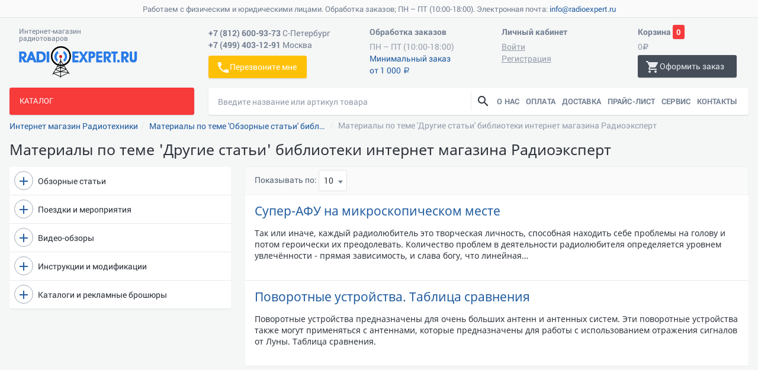

--- FILE ---
content_type: text/html; charset=UTF-8
request_url: https://www.radioexpert.ru/articles/drugie-stati/
body_size: 37140
content:
<!DOCTYPE html>
<html lang="ru">
<head>


		<meta http-equiv="X-UA-Compatible" content="IE=edge">
	<meta name="viewport" content="user-scalable=no, width=device-width, initial-scale=1, maximum-scale=1">
	<title>Ознакомьтесь со статьями по теме 'Другие статьи' в библиотеке интернет магазина Радиоэксперт</title>
	<link rel="shortcut icon" href="/favicon.svg" type="image/svg+xml">
	<link rel="shortcut icon" href="/favicon.ico" type="image/x-ico">
	
		<!-- Google Tag Manager -->
	<script data-skip-moving="true">(function(w,d,s,l,i){w[l]=w[l]||[];w[l].push({'gtm.start':
			new Date().getTime(),event:'gtm.js'});var f=d.getElementsByTagName(s)[0],
			j=d.createElement(s),dl=l!='dataLayer'?'&l='+l:'';j.async=true;j.src=
			'https://www.googletagmanager.com/gtm.js?id='+i+dl;f.parentNode.insertBefore(j,f);
		})(window,document,'script','dataLayer','GTM-5F3H724');</script>
	<!-- End Google Tag Manager -->

	<!--[if lt IE 9]>
	<script data-skip-moving="true" src="https://oss.maxcdn.com/html5shiv/3.7.3/html5shiv.min.js"></script>
	<script data-skip-moving="true" src="https://oss.maxcdn.com/respond/1.4.2/respond.min.js"></script>
	<![endif]-->
	<meta http-equiv="Content-Type" content="text/html; charset=UTF-8" />
<meta name="keywords" content="информация по теме Другие статьи, интернет магазин РадиоЭксперт, информация, статьи, библиотека" />
<meta name="description" content="Мы надеемся что материалы представленные в разделе 'Другие статьи' библиотеки интернет магазин Радиоэксперт, дадут необходимые знания по всем интересуемым вопросам и помогут вам в выборе необходимого товара." />
<link href="/bitrix/js/ui/design-tokens/dist/ui.design-tokens.min.css?171742423223463"  rel="stylesheet" />
<link href="/bitrix/js/ui/fonts/opensans/ui.font.opensans.min.css?16672143152320"  rel="stylesheet" />
<link href="/bitrix/js/main/popup/dist/main.popup.bundle.min.css?175073869528056"  rel="stylesheet" />
<link href="/bitrix/cache/css/s1/re_adaptive/template_1e2febb5da59a1f7f9394643f14e79e8/template_1e2febb5da59a1f7f9394643f14e79e8_v1.css?1750738776350297"  data-template-style="true" rel="stylesheet" />
<script>if(!window.BX)window.BX={};if(!window.BX.message)window.BX.message=function(mess){if(typeof mess==='object'){for(let i in mess) {BX.message[i]=mess[i];} return true;}};</script>
<script>(window.BX||top.BX).message({"pull_server_enabled":"N","pull_config_timestamp":1639464704,"shared_worker_allowed":"Y","pull_guest_mode":"N","pull_guest_user_id":0,"pull_worker_mtime":1745911354});(window.BX||top.BX).message({"PULL_OLD_REVISION":"Для продолжения корректной работы с сайтом необходимо перезагрузить страницу."});</script>
<script>(window.BX||top.BX).message({"JS_CORE_LOADING":"Загрузка...","JS_CORE_NO_DATA":"- Нет данных -","JS_CORE_WINDOW_CLOSE":"Закрыть","JS_CORE_WINDOW_EXPAND":"Развернуть","JS_CORE_WINDOW_NARROW":"Свернуть в окно","JS_CORE_WINDOW_SAVE":"Сохранить","JS_CORE_WINDOW_CANCEL":"Отменить","JS_CORE_WINDOW_CONTINUE":"Продолжить","JS_CORE_H":"ч","JS_CORE_M":"м","JS_CORE_S":"с","JSADM_AI_HIDE_EXTRA":"Скрыть лишние","JSADM_AI_ALL_NOTIF":"Показать все","JSADM_AUTH_REQ":"Требуется авторизация!","JS_CORE_WINDOW_AUTH":"Войти","JS_CORE_IMAGE_FULL":"Полный размер"});</script>

<script src="/bitrix/js/main/core/core.min.js?1750738743230432"></script>

<script>BX.Runtime.registerExtension({"name":"main.core","namespace":"BX","loaded":true});</script>
<script>BX.setJSList(["\/bitrix\/js\/main\/core\/core_ajax.js","\/bitrix\/js\/main\/core\/core_promise.js","\/bitrix\/js\/main\/polyfill\/promise\/js\/promise.js","\/bitrix\/js\/main\/loadext\/loadext.js","\/bitrix\/js\/main\/loadext\/extension.js","\/bitrix\/js\/main\/polyfill\/promise\/js\/promise.js","\/bitrix\/js\/main\/polyfill\/find\/js\/find.js","\/bitrix\/js\/main\/polyfill\/includes\/js\/includes.js","\/bitrix\/js\/main\/polyfill\/matches\/js\/matches.js","\/bitrix\/js\/ui\/polyfill\/closest\/js\/closest.js","\/bitrix\/js\/main\/polyfill\/fill\/main.polyfill.fill.js","\/bitrix\/js\/main\/polyfill\/find\/js\/find.js","\/bitrix\/js\/main\/polyfill\/matches\/js\/matches.js","\/bitrix\/js\/main\/polyfill\/core\/dist\/polyfill.bundle.js","\/bitrix\/js\/main\/core\/core.js","\/bitrix\/js\/main\/polyfill\/intersectionobserver\/js\/intersectionobserver.js","\/bitrix\/js\/main\/lazyload\/dist\/lazyload.bundle.js","\/bitrix\/js\/main\/polyfill\/core\/dist\/polyfill.bundle.js","\/bitrix\/js\/main\/parambag\/dist\/parambag.bundle.js"]);
</script>
<script>BX.Runtime.registerExtension({"name":"ui.design-tokens","namespace":"window","loaded":true});</script>
<script>BX.Runtime.registerExtension({"name":"ui.fonts.opensans","namespace":"window","loaded":true});</script>
<script>BX.Runtime.registerExtension({"name":"main.popup","namespace":"BX.Main","loaded":true});</script>
<script>BX.Runtime.registerExtension({"name":"popup","namespace":"window","loaded":true});</script>
<script>(window.BX||top.BX).message({"MAIN_USER_CONSENT_REQUEST_TITLE":"Согласие пользователя","MAIN_USER_CONSENT_REQUEST_BTN_ACCEPT":"Принимаю","MAIN_USER_CONSENT_REQUEST_BTN_REJECT":"Не принимаю","MAIN_USER_CONSENT_REQUEST_LOADING":"Загрузка..","MAIN_USER_CONSENT_REQUEST_ERR_TEXT_LOAD":"Не удалось загрузить текст соглашения."});</script>
<script>BX.Runtime.registerExtension({"name":"re_main_user_consent","namespace":"window","loaded":true});</script>
<script>(window.BX||top.BX).message({"LANGUAGE_ID":"ru","FORMAT_DATE":"DD.MM.YYYY","FORMAT_DATETIME":"DD.MM.YYYY HH:MI:SS","COOKIE_PREFIX":"BITRIX_SM","SERVER_TZ_OFFSET":"10800","UTF_MODE":"Y","SITE_ID":"s1","SITE_DIR":"\/","USER_ID":"","SERVER_TIME":1769022966,"USER_TZ_OFFSET":0,"USER_TZ_AUTO":"Y","bitrix_sessid":"6762dafed2428ad43fb07fad2610065b"});</script>


<script src="/bitrix/js/pull/protobuf/protobuf.min.js?164002029776433"></script>
<script src="/bitrix/js/pull/protobuf/model.min.js?164002029714190"></script>
<script src="/bitrix/js/main/core/core_promise.min.js?16400202832490"></script>
<script src="/bitrix/js/rest/client/rest.client.min.js?16748038259240"></script>
<script src="/bitrix/js/pull/client/pull.client.min.js?174966135849849"></script>
<script src="/bitrix/js/main/popup/dist/main.popup.bundle.min.js?175073874266962"></script>
<script>BX.setJSList(["\/bitrix\/templates\/re_adaptive\/assets\/js\/jquery.min.js","\/bitrix\/templates\/re_adaptive\/assets\/js\/bootstrap.min.js","\/bitrix\/templates\/re_adaptive\/assets\/js\/owl-carousel2\/owl.carousel.min.js","\/bitrix\/templates\/re_adaptive\/assets\/js\/ion.rangeSlider\/js\/ion-rangeSlider\/ion.rangeSlider.min.js","\/bitrix\/templates\/re_adaptive\/assets\/js\/select2.full.min.js","\/bitrix\/templates\/re_adaptive\/assets\/js\/app.js","\/bitrix\/templates\/re_adaptive\/assets\/js\/app.tree.menu.js","\/bitrix\/templates\/re_adaptive\/assets\/js\/device.min.js","\/bitrix\/templates\/re_adaptive\/assets\/js\/jquery.bootstrap-touchspin\/jquery.bootstrap-touchspin.min.js","\/bitrix\/templates\/re_adaptive\/assets\/js\/app.panel.views.js","\/bitrix\/templates\/re_adaptive\/assets\/js\/app.nav.panels.js","\/bitrix\/templates\/re_adaptive\/assets\/js\/app.touchspin.js","\/bitrix\/templates\/re_adaptive\/assets\/js\/app.modal.owl.js","\/bitrix\/templates\/re_adaptive\/assets\/js\/app.modal.owl.box.js","\/bitrix\/templates\/re_adaptive\/assets\/js\/copyright.min.js","\/bitrix\/templates\/re_adaptive\/assets\/js\/fancybox\/jquery.fancybox.min.js","\/bitrix\/templates\/re_adaptive\/assets\/js\/lozad.min.js","\/bitrix\/templates\/re_adaptive\/assets\/js\/inputmask\/jquery.inputmask.bundle.min.js","\/bitrix\/templates\/re_adaptive\/assets\/js\/inputmask\/jquery.inputmask-multi.js","\/bitrix\/templates\/re_adaptive\/assets\/js\/invoice-request.js","\/bitrix\/templates\/re_adaptive\/assets\/js\/project.js","\/bitrix\/templates\/.default\/components\/bitrix\/sale.basket.basket.line\/re_basket_line\/script.js","\/bitrix\/components\/asd\/search.title_prop\/templates\/.default\/script.js","\/bitrix\/templates\/.default\/components\/bitrix\/main.userconsent.request\/re_callback\/user_consent.js"]);</script>
<script>BX.setCSSList(["\/bitrix\/templates\/re_adaptive\/assets\/css\/fonts\/materialIcons\/material-icons.css","\/bitrix\/templates\/re_adaptive\/assets\/css\/fonts\/rad\/styles.css","\/bitrix\/templates\/re_adaptive\/assets\/css\/bootstrap.min.css","\/bitrix\/templates\/re_adaptive\/assets\/js\/owl-carousel2\/assets\/owl.carousel.min.css","\/bitrix\/templates\/re_adaptive\/assets\/js\/owl-carousel2\/assets\/owl.theme.radio.css","\/bitrix\/templates\/re_adaptive\/assets\/js\/ion.rangeSlider\/css\/ion.rangeSlider.css","\/bitrix\/templates\/re_adaptive\/assets\/js\/ion.rangeSlider\/css\/ion.rangeSlider.skinRadio.css","\/bitrix\/templates\/re_adaptive\/assets\/js\/jquery.bootstrap-touchspin\/jquery.bootstrap-touchspin.css","\/bitrix\/templates\/re_adaptive\/assets\/css\/app_for_bitrix.css","\/bitrix\/templates\/re_adaptive\/assets\/js\/fancybox\/jquery.fancybox.css","\/bitrix\/templates\/re_adaptive\/assets\/css\/project.css","\/bitrix\/templates\/.default\/components\/bitrix\/sale.basket.basket.line\/re_basket_line\/style.css","\/bitrix\/components\/asd\/search.title_prop\/templates\/.default\/style.css","\/bitrix\/templates\/.default\/components\/bitrix\/main.userconsent.request\/re_callback\/user_consent.css"]);</script>
<script>
					(function () {
						"use strict";

						var counter = function ()
						{
							var cookie = (function (name) {
								var parts = ("; " + document.cookie).split("; " + name + "=");
								if (parts.length == 2) {
									try {return JSON.parse(decodeURIComponent(parts.pop().split(";").shift()));}
									catch (e) {}
								}
							})("BITRIX_CONVERSION_CONTEXT_s1");

							if (cookie && cookie.EXPIRE >= BX.message("SERVER_TIME"))
								return;

							var request = new XMLHttpRequest();
							request.open("POST", "/bitrix/tools/conversion/ajax_counter.php", true);
							request.setRequestHeader("Content-type", "application/x-www-form-urlencoded");
							request.send(
								"SITE_ID="+encodeURIComponent("s1")+
								"&sessid="+encodeURIComponent(BX.bitrix_sessid())+
								"&HTTP_REFERER="+encodeURIComponent(document.referrer)
							);
						};

						if (window.frameRequestStart === true)
							BX.addCustomEvent("onFrameDataReceived", counter);
						else
							BX.ready(counter);
					})();
				</script>
<link rel="stylesheet" href="/bitrix/themes/.default/webdebug.ruble/webdebug.ruble.a.css" />



<script  src="/bitrix/cache/js/s1/re_adaptive/template_45a605ae6268d282dda88c59612379e1/template_45a605ae6268d282dda88c59612379e1_v1.js?1750738776485489"></script>

	</head>
<body>
	<!-- Google Tag Manager (noscript) -->
	<noscript><iframe src="https://www.googletagmanager.com/ns.html?id=GTM-5F3H724"
					  height="0" width="0" style="display:none;visibility:hidden"></iframe></noscript>
	<!-- End Google Tag Manager (noscript) -->

<div id="panel"></div>
<div class="page-wrap">
	<div class="toolbar toolbar-top">
	<span class="toolbar-text">Работаем с физическим и юридическими лицами. Обработка заказов; ПН – ПТ (10:00-18:00). Электронная почта: <a href="mailto:info@radioexpert.ru">info@radioexpert.ru</a></span>
</div>		<div class="header">
		<div class="container-fluid">
			<div class="flex-complex">
				<div class="flex-box-l">
					<a href="/" class="logo-box">
						<span class="logo-svg-icons">
							<span class="i-logo-base"></span>
							<span class="i-logo-center"></span>
							<span class="logo-dot"></span>
						</span>
						<span class="text-about">
							<span class="text-brand visible-xs">Radioexpert.ru</span>
							Интернет-магазин радиотоваров						</span>
					</a>
				</div>
				<div class="flex-box-m sidebar sidebar-right hidden-xs hidden-sm" id="rigthSidebar">
					<div class="sidebar-top visible-xs visible-sm">
						<button class="btn btn-link-inverse btn-sidebar-close" type="button" id="btnRigthSidebarClose"><i class="md-i">close</i></button>
					</div>
					<div class="flex-box">
						<dl class="icon-outside icon-outside-indent">
							<dt>
								<span class="br"><span class="tel">+7 (812) 600-93-73</span> <span class="text-normal">С-Петербург</span></span>
								<span class="br"><span class="tel">+7 (499) 403-12-91</span> <span class="text-normal">Москва</span></span>
							</dt>
							<dd>
								<a data-toggle="modal" data-target="#callback" class="btn btn-warning flex-box-grow"><i class="md-i">phone</i> Перезвоните мне</a>
							</dd>
						</dl>
					</div>
					<div class="flex-box">
																				<dl class="icon-outside icon-outside-indent">
								<dt>Обработка заказов</dt>
								<dd><span class="br text-muted">ПН &ndash; ПТ (10:00-18:00)</span>
									<span class="br text-muted"><a href="/company/contacts/#min">Минимальный заказ<br>от 1 000 <ruble><span class="text">руб.</span></ruble></a></span>
								</dd>
							</dl>
											</div>
					<div class="flex-box">
	<dl class="icon-outside icon-outside-indent">
		<dt>Личный кабинет</dt>
					<dd>
				<a href="javascript:void(0)" class="btn-link btn-link-sm" type="button" data-toggle="modal" data-target="#login">
					<small class="text-normal">Войти</small>
				</a>
				<a class="btn-link btn-link-sm" href="/login/?register=yes&amp;backurl=%2Farticles%2Fdrugie-stati%2F"><small class="text-normal">Регистрация</small></a>
			</dd>
			</dl>
</div>

	<div class="modal fade" id="login" tabindex="-1" role="dialog">
		<div class="modal-dialog modal-dialog-color modal-dialog-primary modal-sm" role="document">
			<div class="modal-content">
				<form name="system_auth_form6zOYVN" method="post" target="_top" action="/articles/drugie-stati/?login=yes">
											<input type="hidden" name="backurl" value="/articles/drugie-stati/">
															<input type="hidden" name="AUTH_FORM" value="Y">
					<input type="hidden" name="TYPE" value="AUTH">
					<div class="modal-header">
						<button aria-label="Close" data-dismiss="modal" class="close" type="button"><span aria-hidden="true"></span><i class="md-i">close</i></button>
						<h4 class="modal-title">Войти на сайт</h4>
					</div>
					<div class="modal-body ">
						<div class="dl-form-group dl-form-group-edit-mode">
														<dl class="dl-flex-row">
								<dt class="">Email (логин):</dt>
								<dd><input class="form-control " name="USER_LOGIN" maxlength="255" value="" type="text" placeholder="mail@mail.com"></dd>
							</dl>
							<dl class="dl-flex-row">
								<dt class="">Пароль:</dt>
								<dd><input class="form-control " name="USER_PASSWORD" maxlength="255" type="password"></dd>
							</dl>
							<dl class="dl-flex-row">
								<dt></dt>
								<dd class="flex-row flex-row-valign-center">
																			<label class="checkbox ">
											<input type="checkbox" name="USER_REMEMBER" value="Y"><i></i>
											Запомнить меня </label>
																		<a class="btn btn-link-default" href="/login/?forgot_password=yes&amp;backurl=%2Farticles%2Fdrugie-stati%2F" rel="nofollow">Забыли свой пароль?</a>
								</dd>
							</dl>
													</div>
					</div>
					<div class="modal-footer">
						<input type="submit" name="Login" class="btn btn-long btn-danger" value="Войти">
					</div>
				</form>
			</div>
		</div>
	</div>
	<script>
		BX.ready(function() {
			var loginCookie = BX.getCookie("BITRIX_SM_LOGIN");
			if (loginCookie)
			{
				var form = document.forms['system_auth_form6zOYVN'],
					loginInput = form.elements['USER_LOGIN'];
				loginInput.value = loginCookie;
			}		});
	</script>

				</div>
				<div class="flex-box-r visible-xs visible-sm">
					<button class="btn btn-shadow btn-block btn-default" type="button" id="btnRigthSidebarOpen"><i class="md-i">phone</i></button>
				</div>
				<script>
var bx_basketFKauiI = new BitrixSmallCart;
</script>
<div id="bx_basketFKauiI" class="flex-box-r right-visible-xs"><!--'start_frame_cache_bx_basketFKauiI'--><dl class="icon-outside no-outside-xs">
	<dt>
		<span class="hidden-xs hidden-sm">Корзина </span>
		<span class="label label-primary label-rounded">0</span>
	</dt>
	<dd>
		<span class="hidden-xs hidden-sm br margin-xsmall-both">
			<span class="text-muted">0<i class="i-rub"></i></span>
		</span>
		<span class="text-muted br"></span>
		<a href="/personal/cart/" class="btn btn-shadow btn-inverse-default">
			<i class="md-i">shopping_cart</i><span class="hidden-xs hidden-sm">Оформить заказ</span>
		</a>
	</dd>
</dl>
<!--'end_frame_cache_bx_basketFKauiI'--></div>
<script>
	bx_basketFKauiI.siteId       = 's1';
	bx_basketFKauiI.cartId       = 'bx_basketFKauiI';
	bx_basketFKauiI.ajaxPath     = '/bitrix/components/bitrix/sale.basket.basket.line/ajax.php';
	bx_basketFKauiI.templateName = 're_basket_line';
	bx_basketFKauiI.arParams     =  {'COMPONENT_TEMPLATE':'re_basket_line','PATH_TO_BASKET':'/personal/cart/','PATH_TO_ORDER':'/personal/order/make/','SHOW_NUM_PRODUCTS':'N','SHOW_TOTAL_PRICE':'Y','SHOW_EMPTY_VALUES':'Y','SHOW_PERSONAL_LINK':'N','PATH_TO_PERSONAL':'/personal/','SHOW_AUTHOR':'N','PATH_TO_REGISTER':'/login/','PATH_TO_PROFILE':'/personal/','SHOW_PRODUCTS':'N','POSITION_FIXED':'N','HIDE_ON_BASKET_PAGES':'Y','BUY_URL_SIGN':'action=ADD2BASKET','PATH_TO_AUTHORIZE':'/login/','SHOW_DELAY':'N','SHOW_NOTAVAIL':'N','SHOW_SUBSCRIBE':'N','SHOW_IMAGE':'N','SHOW_PRICE':'N','SHOW_SUMMARY':'N','CACHE_TYPE':'A','SHOW_REGISTRATION':'N','POSITION_VERTICAL':'top','POSITION_HORIZONTAL':'right','MAX_IMAGE_SIZE':'70','AJAX':'N','~COMPONENT_TEMPLATE':'re_basket_line','~PATH_TO_BASKET':'/personal/cart/','~PATH_TO_ORDER':'/personal/order/make/','~SHOW_NUM_PRODUCTS':'N','~SHOW_TOTAL_PRICE':'Y','~SHOW_EMPTY_VALUES':'Y','~SHOW_PERSONAL_LINK':'N','~PATH_TO_PERSONAL':'/personal/','~SHOW_AUTHOR':'N','~PATH_TO_REGISTER':'/login/','~PATH_TO_PROFILE':'/personal/','~SHOW_PRODUCTS':'N','~POSITION_FIXED':'N','~HIDE_ON_BASKET_PAGES':'Y','~BUY_URL_SIGN':'action=ADD2BASKET','~PATH_TO_AUTHORIZE':'/login/','~SHOW_DELAY':'N','~SHOW_NOTAVAIL':'N','~SHOW_SUBSCRIBE':'N','~SHOW_IMAGE':'N','~SHOW_PRICE':'N','~SHOW_SUMMARY':'N','~CACHE_TYPE':'A','~SHOW_REGISTRATION':'N','~POSITION_VERTICAL':'top','~POSITION_HORIZONTAL':'right','~MAX_IMAGE_SIZE':'70','~AJAX':'N','cartId':'bx_basketFKauiI'}; // TODO \Bitrix\Main\Web\Json::encode
	bx_basketFKauiI.closeMessage = 'Скрыть';
	bx_basketFKauiI.openMessage  = 'Раскрыть';
	bx_basketFKauiI.activate();
</script>			</div>
		</div>
	</div>
	<div class="container-fluid">
		<div class="flex-row flex-row-wrap-sm">
			<div class="flex-box25">
				<div class="sidebar-drophover-sm">
					<label class="btn btn-block-left btn-primary btn-sidebar-open hidden-xs">Каталог</label>
										<div class="panel panel-primary sidebar sidebar-left sidebar-dropmenu hidden-xs" id="leftSidebar">
						<div class="panel-heading visible-xs">
							<span class="panel-title">Каталог</span>
							<button class="btn btn-link-inverse btn-sidebar-close visible-xs" type="button" id="btnCatalogClose"><i class="md-i">close</i></button>
						</div>
						<div class="panel-body">
							<ul class="nav nav-tree nav-tree-drop-catalog" id="catalogTree"><li>
				<button class="btn-link accordion-toggle collapsed" data-toggle="collapse" data-target="#catnav0" data-parent="#categories"></button>
				<a href="/category/ratsii-radiostantsii-transivery/">Радиостанции и трансиверы</a>
				<ul id="catnav0" class="nav nav-list collapse"><li><a href="/category/kv-transivery/">КВ трансиверы</a></li><li>
				<button class="btn-link accordion-toggle collapsed" data-toggle="collapse" data-target="#catnav2_2" data-parent="#catnav1"></button>
				<a href="/category/racii/">УКВ и ДМВ рации</a>
				<ul id="catnav2_2" class="nav nav-list collapse"><li><a href="/category/avtomobilnye-radiostantsii/">Автомобильные</a></li><li><a href="/category/portativnye-ratsii/">Портативные</a></li><li><a href="/category/bazovye-radiostantsii/">Базовые и бортовые</a></li></ul></li><li>
				<button class="btn-link accordion-toggle collapsed" data-toggle="collapse" data-target="#catnav6_2" data-parent="#catnav5"></button>
				<a href="/category/priemniki/">Радиоприемники и аксессуары</a>
				<ul id="catnav6_2" class="nav nav-list collapse"><li><a href="/category/radiopriemniki/">Радиоприемники</a></li></ul></li><li><a href="/category/retranslyatory/">Ретрансляторы</a></li><li><a href="/category/usiliteli-moshnosti/">Усилители мощности</a></li><li>
				<button class="btn-link accordion-toggle collapsed" data-toggle="collapse" data-target="#catnav10_2" data-parent="#catnav9"></button>
				<a href="/category/antenno-fidernoe-oborudovanie-/">Согласование и защита оборудования</a>
				<ul id="catnav10_2" class="nav nav-list collapse"><li><a href="/category/antennye-tjunery_qf/">Антенные тюнеры</a></li><li><a href="/category/baluny/">Балуны</a></li><li><a href="/category/molniezashita/">Грозозащита</a></li><li><a href="/category/ekvivalenty-nagruzki/">Эквиваленты нагрузки</a></li><li><a href="/category/antennye-filtry/">Фильтры защиты от помех</a></li><li><a href="/category/predusiliteli/">Предусилители</a></li></ul></li><li>
				<button class="btn-link accordion-toggle collapsed" data-toggle="collapse" data-target="#catnav17_2" data-parent="#catnav16"></button>
				<a href="/category/audio-prinadlezhnosti/">Аудио принадлежности</a>
				<ul id="catnav17_2" class="nav nav-list collapse"><li><a href="/category/tangenty-ruchnye-mikrofony/">Тангенты (ручные микрофоны)</a></li><li><a href="/category/vynosnye-dinamiki/">Выносные динамики</a></li><li><a href="/category/mikrofony/">Микрофоны настольные</a></li><li><a href="/category/garnitury/">Гарнитуры</a></li><li><a href="/category/pedali-ptt/">Педали PTT</a></li><li><a href="/category/naushniki/">Наушники</a></li><li><a href="/category/aksessuary-dlja-mikrofonov-i-garnitur/">Аксессуары для микрофонов и гарнитур</a></li><li><a href="/category/perehodniki-dlja-garnitur/">Адаптеры для микрофонов и гарнитур</a></li><li><a href="/category/zvukovye-karty-filtry-sintezatory/">Звуковые карты, фильтры, синтезаторы</a></li></ul></li><li>
				<button class="btn-link accordion-toggle collapsed" data-toggle="collapse" data-target="#catnav27_2" data-parent="#catnav26"></button>
				<a href="/category/pitanie-i-zaryad-ratsiy/">Питание и заряд раций</a>
				<ul id="catnav27_2" class="nav nav-list collapse"><li><a href="/category/akkumuljatory/">Аккумуляторы для раций</a></li><li><a href="/category/kejsy-dlja-batareek-i-akkumuljatorov/">Кейсы для батареек и аккумуляторов</a></li><li><a href="/category/zarjadnye-ustrojsta/">Зарядные устройства раций</a></li><li><a href="/category/avtomobilnye-adaptery-pitaniya-ratsiy/">Автомобильные адаптеры питания раций</a></li><li><a href="/category/kabel-pitanija/">Кабель питания</a></li><li><a href="/category/raspredeliteli-pitaniya/">Распределители и фильтры питания</a></li></ul></li><li><a href="/category/chehly-dlja-radiostancij/">Чехлы для радиостанций</a></li><li>
				<button class="btn-link accordion-toggle collapsed" data-toggle="collapse" data-target="#catnav35_2" data-parent="#catnav34"></button>
				<a href="/category/kreplenija-dlja-radiostancij/">Крепления радиостанций</a>
				<ul id="catnav35_2" class="nav nav-list collapse"><li><a href="/category/poyasnye-klipsy/">Поясные клипсы портативных раций</a></li><li><a href="/category/kronshteyny-avtomobilnykh-ratsiy/">Кронштейны автомобильных раций</a></li><li><a href="/category/kreplenie-vynosnykh-paneley/">Крепление выносных панелей</a></li><li><a href="/category/ruchki-perenoski-/">Ручки переноски </a></li></ul></li><li>
				<button class="btn-link accordion-toggle collapsed" data-toggle="collapse" data-target="#catnav40_2" data-parent="#catnav39"></button>
				<a href="/category/kompjuternye-interfesy-kabeli-klonirovanija-i-programmirovanija/">Программирование и управление с ПК</a>
				<ul id="catnav40_2" class="nav nav-list collapse"><li><a href="/category/kompjuternye-interfejsy/">Кабели управления и программирования</a></li><li><a href="/category/kabeli-klonirovanija/">Кабели клонирования</a></li><li><a href="/category/programmnoe-obespechenie/">Программное обеспечение</a></li></ul></li><li><a href="/category/provoda-soedinitelnye/">Провода соединительные</a></li><li>
				<button class="btn-link accordion-toggle collapsed" data-toggle="collapse" data-target="#catnav45_2" data-parent="#catnav44"></button>
				<a href="/category/chasy/">Часы эксклюзивные</a>
				<ul id="catnav45_2" class="nav nav-list collapse"><li><a href="/category/nastennye/">Настенные часы</a></li></ul></li><li><a href="/category/opcionalnye-moduli-i-platy/">Встраиваемые и внешние модули</a></li><li>
				<button class="btn-link accordion-toggle collapsed" data-toggle="collapse" data-target="#catnav48_2" data-parent="#catnav47"></button>
				<a href="/category/oborudovanie-dlja-telegrafnoj-i-cifrovyh-vidov-svjazi/">Устройства телеграфной и пакетной связи</a>
				<ul id="catnav48_2" class="nav nav-list collapse"><li><a href="/category/modemy-dlja-paketnoj-svjazi/">Модемы пакетной связи</a></li><li><a href="/category/telegrafnye-manipuljatory/">Устройства телеграфной связи</a></li></ul></li><li>
				<button class="btn-link accordion-toggle collapsed" data-toggle="collapse" data-target="#catnav51_2" data-parent="#catnav50"></button>
				<a href="/category/literatura-radiosvyazi/">Литература</a>
				<ul id="catnav51_2" class="nav nav-list collapse"><li><a href="/category/instrukcii_po_expluatacii/">Инструкции по эксплуатации</a></li></ul></li></ul></li><li>
				<button class="btn-link accordion-toggle collapsed" data-toggle="collapse" data-target="#catnav53" data-parent="#categories"></button>
				<a href="/category/antenny/">Антенны и аксессуары</a>
				<ul id="catnav53" class="nav nav-list collapse"><li>
				<button class="btn-link accordion-toggle collapsed" data-toggle="collapse" data-target="#catnav54_2" data-parent="#catnav53"></button>
				<a href="/category/antenny-radiosvyazi/">Антенны для раций и радиостанций</a>
				<ul id="catnav54_2" class="nav nav-list collapse"><li><a href="/category/avtomobilnye-antenny/">Автомобильные антенны</a></li><li><a href="/category/bazovye-antenny/">Базовые антенны</a></li><li><a href="/category/portativnye-antenny/">Портативные антенны</a></li></ul></li><li><a href="/category/antenny-dlya-radioveshchaniya/">Антенны для радиовещания</a></li><li>
				<button class="btn-link accordion-toggle collapsed" data-toggle="collapse" data-target="#catnav59_2" data-parent="#catnav58"></button>
				<a href="/category/aksessuary-dlya-antenn/">Аксессуары для антенн</a>
				<ul id="catnav59_2" class="nav nav-list collapse"><li><a href="/category/antennye-kommutatory/">Антенные коммутаторы</a></li><li><a href="/category/antennye-kreplenija_ht/">Антенные крепления</a></li><li><a href="/category/antennye-povorotnye-ustroystva/">Антенные поворотные устройства</a></li><li><a href="/category/izoljatory/">Антенные изоляторы</a></li><li><a href="/category/inzhektory-pitaniya-fidernykh-liniy/">Инжекторы питания фидерных линий</a></li><li><a href="/category/dopolnitelnye-aksessuary-k-antennam-i-priyomnikam/">Устройства снижения помех и усиления принимаемого сигнала</a></li><li><a href="/category/antennye-linii/">Антенные линии</a></li><li><a href="/category/antennye-summatory/">Антенные сумматоры</a></li><li><a href="/category/antennye-dupleksery/">Антенные дуплексеры</a></li><li><a href="/category/deliteli-moshchnosti/">Делители мощности</a></li></ul></li><li>
				<button class="btn-link accordion-toggle collapsed" data-toggle="collapse" data-target="#catnav70_2" data-parent="#catnav69"></button>
				<a href="/category/machty-i-aksessuary/">Мачты и аксессуары</a>
				<ul id="catnav70_2" class="nav nav-list collapse"><li><a href="/category/machty/">Мачты</a></li><li><a href="/category/aksessuary-dlya-macht/">Аксессуары для мачт</a></li></ul></li></ul></li><li>
				<button class="btn-link accordion-toggle collapsed" data-toggle="collapse" data-target="#catnav73" data-parent="#categories"></button>
				<a href="/category/vch-razemy/">Разъемы соединения</a>
				<ul id="catnav73" class="nav nav-list collapse"><li>
				<button class="btn-link accordion-toggle collapsed" data-toggle="collapse" data-target="#catnav74_2" data-parent="#catnav73"></button>
				<a href="/category/vysokochastotnye-razemy/">Высокочастотные разъемы</a>
				<ul id="catnav74_2" class="nav nav-list collapse"><li><a href="/category/tip-uhf/">UHF (PL-259)</a></li><li><a href="/category/mini-uhf-razemy/">Mini UHF</a></li><li><a href="/category/tip-n/">N</a></li><li><a href="/category/tip-bnc/">BNC</a></li><li><a href="/category/mcx/">MCX</a></li><li><a href="/category/tip-sma/">SMA</a></li><li><a href="/category/tip-tnc/">TNC</a></li><li><a href="/category/tip-f/">F</a></li><li><a href="/category/razyomy-fme/">FME</a></li></ul></li><li>
				<button class="btn-link accordion-toggle collapsed" data-toggle="collapse" data-target="#catnav84_2" data-parent="#catnav83"></button>
				<a href="/category/razemy-pitaniya/">Разъемы питания</a>
				<ul id="catnav84_2" class="nav nav-list collapse"><li><a href="/category/razemy-ac/">Разъемы AC</a></li><li><a href="/category/razemy-dc/">Разъемы DC</a></li><li><a href="/category/razemy-krokodil/">Зажимы Крокодил</a></li><li><a href="/category/nakonechniki-kabelnye/">Наконечники кабельные</a></li></ul></li><li>
				<button class="btn-link accordion-toggle collapsed" data-toggle="collapse" data-target="#catnav89_2" data-parent="#catnav88"></button>
				<a href="/category/razemy-dlya-video/">Разъемы для видео</a>
				<ul id="catnav89_2" class="nav nav-list collapse"><li><a href="/category/tv-razemy/">TV</a></li><li><a href="/category/skart-razemy/">SKАRT</a></li><li><a href="/category/hdmi-razemy/">HDMI</a></li><li><a href="/category/mini-hdmi-razemy/">Mini HDMI</a></li><li><a href="/category/micro-hdmi-razemy/">Micro HDMI</a></li><li><a href="/category/dvi-razemy/">DVI</a></li><li><a href="/category/rca-razemy/">RCA</a></li></ul></li><li>
				<button class="btn-link accordion-toggle collapsed" data-toggle="collapse" data-target="#catnav97_2" data-parent="#catnav96"></button>
				<a href="/category/dlya-audio/">Разъемы для аудио</a>
				<ul id="catnav97_2" class="nav nav-list collapse"><li><a href="/category/2-5-mm-razemy/">2.5 мм</a></li><li><a href="/category/3-5-mm-razemy/">3.5 мм</a></li><li><a href="/category/6-35-razemy/">6.35 мм</a></li><li><a href="/category/razemy-banana/">BANANA</a></li><li><a href="/category/2-pin-din-razemy-dlya-kolonok/">2 PIN DIN</a></li><li><a href="/category/paneli-dlya-kolonok/">Панели для колонок</a></li><li>
				<button class="btn-link accordion-toggle collapsed" data-toggle="collapse" data-target="#catnav104_3" data-parent="#catnav103"></button>
				<a href="/category/razemy-prochie/">Микрофонные разъемы</a>
				<ul id="catnav104_3" class="nav nav-list collapse"><li><a href="/category/gx-razemy/">GX</a></li><li><a href="/category/xlr_/">XLR</a></li></ul></li></ul></li><li>
				<button class="btn-link accordion-toggle collapsed" data-toggle="collapse" data-target="#catnav107_2" data-parent="#catnav106"></button>
				<a href="/category/avto-razemy/">Автомобильные разъемы</a>
				<ul id="catnav107_2" class="nav nav-list collapse"><li><a href="/category/universalnye-razemy-avto/">Универсальные разъемы </a></li><li><a href="/category/dlya-avto-prikurivatelya/">Для прикуривателя</a></li><li><a href="/category/dlya-antenn-audio-magnitol/">Для антенн аудио магнитол</a></li></ul></li><li>
				<button class="btn-link accordion-toggle collapsed" data-toggle="collapse" data-target="#catnav111_2" data-parent="#catnav110"></button>
				<a href="/category/kompyuternye-rzyemy/">Компьютерные разъемы</a>
				<ul id="catnav111_2" class="nav nav-list collapse"><li><a href="/category/usb-razemy/">USB</a></li><li><a href="/category/mini-usb-razemy/">Mini USB</a></li><li><a href="/category/micro-usb-razemy/">Micro USB</a></li><li><a href="/category/ieee-razemy/">IEEE</a></li><li><a href="/category/d-sub-razemy/">D-SUB</a></li></ul></li><li>
				<button class="btn-link accordion-toggle collapsed" data-toggle="collapse" data-target="#catnav117_2" data-parent="#catnav116"></button>
				<a href="/category/kommunikatsiya-i-interfeis-razemy/">Коммуникационные и интерфейсные разъемы</a>
				<ul id="catnav117_2" class="nav nav-list collapse"><li><a href="/category/din-razemy/">DIN</a></li><li><a href="/category/mini-din-razemy/">Mini DIN</a></li><li><a href="/category/rj-razemy/">RJ</a></li></ul></li><li>
				<button class="btn-link accordion-toggle collapsed" data-toggle="collapse" data-target="#catnav121_2" data-parent="#catnav120"></button>
				<a href="/category/spetsializirovannye-razemy/">Специализированные разъемы</a>
				<ul id="catnav121_2" class="nav nav-list collapse"><li><a href="/category/fq-razemy/">FQ</a></li><li><a href="/category/germetichnye-komplekty-razemov/">Герметичные разъемы</a></li></ul></li></ul></li><li>
				<button class="btn-link accordion-toggle collapsed" data-toggle="collapse" data-target="#catnav124" data-parent="#categories"></button>
				<a href="/category/kabel/">Кабель и расходные материалы</a>
				<ul id="catnav124" class="nav nav-list collapse"><li>
				<button class="btn-link accordion-toggle collapsed" data-toggle="collapse" data-target="#catnav125_2" data-parent="#catnav124"></button>
				<a href="/category/vch-kabeli/">ВЧ коаксиальный кабель</a>
				<ul id="catnav125_2" class="nav nav-list collapse"><li><a href="/category/vch-kabel-50-om/">ВЧ кабель 50 Ом</a></li><li><a href="/category/vch-kabel-75-om/">ВЧ кабель 75 Ом</a></li></ul></li><li><a href="/category/kabel-dlya-sistem-videonablyudeniya/">Кабель видеонаблюдения</a></li><li><a href="/category/kompyuternyy-kabel/">Компьютерный кабель</a></li><li><a href="/category/silovoy-kabel/">Силовой кабель</a></li><li><a href="/category/akusticheskiy-kabel/">Акустический кабель</a></li><li><a href="/category/telefonnyy-kabel/">Телефонный кабель</a></li><li><a href="/category/fidernyy-kabel/">Фидерный кабель</a></li><li><a href="/category/shleyf/">Шлейфы</a></li><li>
				<button class="btn-link accordion-toggle collapsed" data-toggle="collapse" data-target="#catnav135_2" data-parent="#catnav134"></button>
				<a href="/category/raskhodnye-materialy/">Расходные материалы</a>
				<ul id="catnav135_2" class="nav nav-list collapse"><li><a href="/category/kabelnyy-bandazh/">Кабельный бандаж</a></li><li><a href="/category/termousadochnaya-trubka-drs/">Термоусадочная трубка DRS</a></li><li><a href="/category/termousadochnaya-trubka-kleevaya/">Термоусадочная трубка клеевая</a></li><li><a href="/category/styazhki-i-aksessuary/">Стяжки для кабеля</a></li></ul></li></ul></li><li>
				<button class="btn-link accordion-toggle collapsed" data-toggle="collapse" data-target="#catnav140" data-parent="#categories"></button>
				<a href="/category/kabelnye-sborki-i-shnury-soedineniya/">Кабельные сборки и шнуры соединения</a>
				<ul id="catnav140" class="nav nav-list collapse"><li><a href="/category/kabelnie-sborki/">ВЧ коаксиальные сборки</a></li><li><a href="/category/shnury-3-5-mm-3-5-mm/">Шнуры 3.5 мм - 3.5 мм</a></li><li><a href="/category/shnury-3-5-mm-rca/">Шнуры 3.5 мм - RCA</a></li><li><a href="/category/shnury-6-35-mm-6-35-mm/">Шнуры 6.35 мм - 6.35 мм</a></li><li><a href="/category/shnury-hdmi-mini-hdmi-dvi/">Шнуры HDMI - Mini HDMI - DVI</a></li><li><a href="/category/shnury-mini-din-mini-din/">Шнуры Mini DIN - Mini DIN</a></li><li><a href="/category/shnury-mini-din-rca/">Шнуры Mini DIN - RCA</a></li><li><a href="/category/shnury-rca-rca/">Шнуры RCA - RCA</a></li><li><a href="/category/shnury-scart-rca/">Шнуры SCART - RCA</a></li><li><a href="/category/shnury-scart-scart/">Шнуры SCART - SCART</a></li><li><a href="/category/shnury-usb-a-b-c/">Шнуры USB A - B - C</a></li><li><a href="/category/shnury-usb-mini-usb-micro-usb-ieee/">Шнуры USB - Mini USB - Micro USB - IEEE</a></li><li><a href="/category/shnury-vga-rca/">Шнуры VGA - RCA</a></li><li><a href="/category/shnury-dlya-kompyuternoy-seti-patchkordy/">Шнуры для компьютерной сети (патчкорды)</a></li><li><a href="/category/shnury-dlya-lineynykh-tf/">Шнуры для линейных ТФ</a></li><li><a href="/category/shnury-dlya-mobilnykh-tf/">Шнуры для мобильных ТФ</a></li><li><a href="/category/shnury-optovolokonnye/">Шнуры оптоволоконные</a></li><li><a href="/category/shnury-setevye/">Шнуры сетевые</a></li></ul></li><li>
				<button class="btn-link accordion-toggle collapsed" data-toggle="collapse" data-target="#catnav159" data-parent="#categories"></button>
				<a href="/category/izmeritelnye-pribory/">Измерительные приборы</a>
				<ul id="catnav159" class="nav nav-list collapse"><li><a href="/category/antennye-analizatory/">Антенные анализаторы</a></li><li><a href="/category/ksvvatt-metry/">КСВ/Ватт метры</a></li><li><a href="/category/chastotomery/">Частотомеры</a></li><li><a href="/category/multimetry/">Мультиметры</a></li><li><a href="/category/izmeriteli-napryazheniya/">Измерители напряжения</a></li><li><a href="/category/izmeriteli-temperatury/">Измерители температуры</a></li><li><a href="/category/kleshchi-tokoizmeritelnye/">Клещи токоизмерительные</a></li><li><a href="/category/prochie-izmeritelnye-pribory/">Прочие измерительные приборы</a></li></ul></li><li>
				<button class="btn-link accordion-toggle collapsed" data-toggle="collapse" data-target="#catnav168" data-parent="#categories"></button>
				<a href="/category/istochniki-pitaniya/">Источники питания</a>
				<ul id="catnav168" class="nav nav-list collapse"><li><a href="/category/bloki-pitanija/">Стационарные блоки питания</a></li><li><a href="/category/preobrazovateli-napryazheniya/">Преобразователи напряжения</a></li></ul></li><li>
				<button class="btn-link accordion-toggle collapsed" data-toggle="collapse" data-target="#catnav171" data-parent="#categories"></button>
				<a href="/category/pereklyuchateli-indikatory-detali/">Радиодетали и компоненты</a>
				<ul id="catnav171" class="nav nav-list collapse"><li>
				<button class="btn-link accordion-toggle collapsed" data-toggle="collapse" data-target="#catnav172_2" data-parent="#catnav171"></button>
				<a href="/category/knopki-i-pereklyuchateli/">Кнопки и переключатели</a>
				<ul id="catnav172_2" class="nav nav-list collapse"><li><a href="/category/knopki-nazhimnye/">Кнопки нажимные</a></li><li><a href="/category/pereklyuchateli-galetnye/">Галетные переключатели</a></li><li><a href="/category/mikropereklyuchateli/">Микропереключатели</a></li><li><a href="/category/pereklyuchateli-pitaniya/">Переключатели питания</a></li><li><a href="/category/povorotnye-pereklyuchateli/">Поворотные переключатели</a></li><li><a href="/category/pereklyuchateli-polozkovye/">Полозковые переключатели </a></li><li><a href="/category/roketnye-klavishnye-pereklyuchateli/">Рокетные (клавишные) переключатели</a></li><li><a href="/category/taktovye-knopki/">Тактовые кнопки</a></li><li><a href="/category/tumblery/">Тумблеры</a></li></ul></li><li>
				<button class="btn-link accordion-toggle collapsed" data-toggle="collapse" data-target="#catnav182_2" data-parent="#catnav181"></button>
				<a href="/category/detali-okhlazhdeniya-i-ventilyatsii/">Детали охлаждения и вентиляции</a>
				<ul id="catnav182_2" class="nav nav-list collapse"><li><a href="/category/ventilyatory/">Вентиляторы</a></li><li><a href="/category/reshetki-dlya-ventilyatorov/">Решетки для вентиляторов</a></li></ul></li><li>
				<button class="btn-link accordion-toggle collapsed" data-toggle="collapse" data-target="#catnav185_2" data-parent="#catnav184"></button>
				<a href="/category/komponenty-akustiki/">Компоненты акустики</a>
				<ul id="catnav185_2" class="nav nav-list collapse"><li><a href="/category/dinamiki/">Динамики</a></li><li><a href="/category/zummery/">Зуммеры</a></li><li><a href="/category/mikrofonnye-elementy/">Микрофонные элементы</a></li></ul></li><li>
				<button class="btn-link accordion-toggle collapsed" data-toggle="collapse" data-target="#catnav189_2" data-parent="#catnav188"></button>
				<a href="/category/klemmniki/">Клеммники</a>
				<ul id="catnav189_2" class="nav nav-list collapse"><li><a href="/category/klemmniki-wago/">WAGO</a></li><li><a href="/category/klemmniki-vintovye/">Винтовые</a></li><li><a href="/category/klemmniki-razemnye/">Разъемные</a></li><li><a href="/category/klemmnye-kolodki/">Колодки</a></li></ul></li><li>
				<button class="btn-link accordion-toggle collapsed" data-toggle="collapse" data-target="#catnav194_2" data-parent="#catnav193"></button>
				<a href="/category/indikatsiya-i-podsvetka/">Индикаторные лампы и светодиоды</a>
				<ul id="catnav194_2" class="nav nav-list collapse"><li><a href="/category/indikatornye-lampy/">Индикаторные лампы</a></li><li><a href="/category/svetodiody/">Светодиоды</a></li></ul></li><li><a href="/category/boks-dlja-elementov-pitanija/">Бокс для элементов питания</a></li><li><a href="/category/derzhateli-predohranitelej/">Держатели предохранителей</a></li><li><a href="/category/lampy-elektrovakuumnye/">Лампы электровакуумные</a></li><li><a href="/category/predohraniteli/">Предохранители</a></li><li><a href="/category/ruchki-nastrojki/">Ручки настройки (роллеры)</a></li><li><a href="/category/strelochnye-indikatory/">Стрелочные индикаторы</a></li><li><a href="/category/ferritovye-kolca-serdechniki/">Ферритовые кольца (сердечники)</a></li></ul></li><li>
				<button class="btn-link accordion-toggle collapsed" data-toggle="collapse" data-target="#catnav204" data-parent="#categories"></button>
				<a href="/category/instrument/">Инструмент</a>
				<ul id="catnav204" class="nav nav-list collapse"><li>
				<button class="btn-link accordion-toggle collapsed" data-toggle="collapse" data-target="#catnav205_2" data-parent="#catnav204"></button>
				<a href="/category/kabelnyy-instrument/">Инструмент кабельный</a>
				<ul id="catnav205_2" class="nav nav-list collapse"><li><a href="/category/instrument-dlya-kabelya-vrubnoy/">Врубной</a></li><li><a href="/category/instrument-obzhimnoy/">Обжимной</a></li><li><a href="/category/instrument-dlya-zachistki-i-obrezki/">Для зачистки и обрезки</a></li></ul></li><li>
				<button class="btn-link accordion-toggle collapsed" data-toggle="collapse" data-target="#catnav209_2" data-parent="#catnav208"></button>
				<a href="/category/instrument-dlya-payki/">Инструмент для пайки</a>
				<ul id="catnav209_2" class="nav nav-list collapse"><li><a href="/category/otsosy-pripoya/">Отсосы припоя</a></li></ul></li></ul></li></ul>						</div>
					</div>
									</div>
			</div>
			<div class="flex-box75">
				<a href="javascript:void(0)" class="btn btn-primary btn-catalog-xs visible-xs" id="btnCatalogOpen"><i class="md-i">subject</i></a>
				<div class="navbar navbar-static-top navbar-default">
					<div class="flex-row">
						﻿	<form id="title-search" method="get" action="/category/" class="flex-box-max flex-row flex-row-valign-center" style="position: relative">
		<input id="title-search-input" class="form-control input-group-form-control" placeholder="Введите название или артикул товара" type="text" name="q" autocomplete="off">
		<span id="search-title-btn" class="input-group-btn-search"><input value="" class="btn btn-link" type="submit"></span>
		<div id="search-title-result" class="search-title-result">test text</div>
	</form>

<script>
		var jsControl_047d514cb78d27614405030735c0b002 = new JCTitleSearchCustom({
		//'WAIT_IMAGE': '/bitrix/themes/.default/images/wait.gif',
		'AJAX_PAGE' : '/articles/drugie-stati/',
		'CONTAINER_ID': 'title-search',
		'INPUT_ID': 'title-search-input',
		'MIN_QUERY_LEN': 3,
		'BESTSELLERS': {"666744":{"ID":"666744","IBLOCK_ID":"6","NAME":"Магнитное основание Racio Antenna M110","DETAIL_PAGE_URL":"https:\/\/www.radioexpert.ru\/product\/magnitnoe-osnovanie-racio-antenna-m110\/","PREVIEW_PICTURE":{"src":"\/upload\/resize_cache\/iblock\/30d\/c3jea2gmw5dgfpzs2zz4p3k1jwkbil8t\/75_75_1\/Magnitnoe-osnovanie.png","width":75,"height":54,"size":2990},"LANG_DIR":"\/","CODE":"magnitnoe-osnovanie-racio-antenna-m110","EXTERNAL_ID":"1454a021-0510-11ee-a284-0cc47a829a40","IBLOCK_SECTION_ID":"372","IBLOCK_TYPE_ID":"webasyst","IBLOCK_CODE":"catalog","IBLOCK_EXTERNAL_ID":"3f7aa018-513f-417e-98fc-a58cd82595ae","LID":"c1","CATALOG_PRICE_ID_1":"35614","CATALOG_GROUP_ID_1":"1","CATALOG_PRICE_1":"2950.00","CATALOG_CURRENCY_1":"RUB","CATALOG_QUANTITY_FROM_1":null,"CATALOG_QUANTITY_TO_1":null,"CATALOG_EXTRA_ID_1":null,"CATALOG_GROUP_NAME_1":"Розничная цена","CATALOG_CAN_ACCESS_1":"Y","CATALOG_CAN_BUY_1":"Y","CATALOG_QUANTITY":"0","CATALOG_QUANTITY_TRACE":"Y","CATALOG_QUANTITY_TRACE_ORIG":"D","CATALOG_WEIGHT":"3000","CATALOG_VAT_ID":null,"CATALOG_VAT_INCLUDED":"N","CATALOG_CAN_BUY_ZERO":"Y","CATALOG_CAN_BUY_ZERO_ORIG":"D","CATALOG_PURCHASING_PRICE":null,"CATALOG_PURCHASING_CURRENCY":null,"CATALOG_QUANTITY_RESERVED":"0","CATALOG_SUBSCRIBE":"Y","CATALOG_SUBSCRIBE_ORIG":"D","CATALOG_WIDTH":"300","CATALOG_LENGTH":"300","CATALOG_HEIGHT":"100","CATALOG_MEASURE":"5","CATALOG_TYPE":"1","CATALOG_AVAILABLE":"Y","CATALOG_BUNDLE":"N","CATALOG_PRICE_TYPE":"S","CATALOG_RECUR_SCHEME_LENGTH":null,"CATALOG_RECUR_SCHEME_TYPE":"D","CATALOG_TRIAL_PRICE_ID":null,"CATALOG_WITHOUT_ORDER":"N","CATALOG_SELECT_BEST_PRICE":"N","CATALOG_NEGATIVE_AMOUNT_TRACE":"Y","CATALOG_NEGATIVE_AMOUNT_TRACE_ORIG":"D","CATALOG_VAT":null,"PRICES":{"PRICE":{"ID":"35614","PRODUCT_ID":"666744","EXTRA_ID":null,"CATALOG_GROUP_ID":"1","PRICE":"2950.00","CURRENCY":"RUB","TIMESTAMP_X":{},"QUANTITY_FROM":null,"QUANTITY_TO":null,"TMP_ID":null,"ELEMENT_IBLOCK_ID":6,"VAT_RATE":0,"VAT_INCLUDED":"Y","NO_VAT":"Y"},"RESULT_PRICE":{"ID":"35614","PRICE_TYPE_ID":"1","BASE_PRICE":2950,"DISCOUNT_PRICE":2950,"CURRENCY":"RUB","DISCOUNT":0,"PERCENT":0,"VAT_RATE":0,"VAT_INCLUDED":"Y","NO_VAT":"Y","UNROUND_BASE_PRICE":2950,"UNROUND_DISCOUNT_PRICE":2950,"PRINT_VALUE":"2 950 \u003Cruble\u003E\u003Cspan class=\u0022text\u0022\u003Eруб.\u003C\/span\u003E\u003C\/ruble\u003E"},"DISCOUNT_PRICE":2950,"DISCOUNT":[],"DISCOUNT_LIST":[],"PRODUCT_ID":666744}},"645520":{"ID":"645520","IBLOCK_ID":"6","NAME":"УКВ трансивер ICOM IC-9700","DETAIL_PAGE_URL":"https:\/\/www.radioexpert.ru\/product\/icom-ic-9700\/","PREVIEW_PICTURE":{"src":"\/upload\/resize_cache\/iblock\/c2a\/75_75_1\/ICOM_IC_9700.png","width":75,"height":32,"size":6480},"LANG_DIR":"\/","CODE":"icom-ic-9700","EXTERNAL_ID":"cc0f26c7-e1fa-11e8-9624-5404a6b8d7d4","IBLOCK_SECTION_ID":"1312","IBLOCK_TYPE_ID":"webasyst","IBLOCK_CODE":"catalog","IBLOCK_EXTERNAL_ID":"3f7aa018-513f-417e-98fc-a58cd82595ae","LID":"c1","CATALOG_PRICE_ID_1":"18915","CATALOG_GROUP_ID_1":"1","CATALOG_PRICE_1":"250000.00","CATALOG_CURRENCY_1":"RUB","CATALOG_QUANTITY_FROM_1":null,"CATALOG_QUANTITY_TO_1":null,"CATALOG_EXTRA_ID_1":null,"CATALOG_GROUP_NAME_1":"Розничная цена","CATALOG_CAN_ACCESS_1":"Y","CATALOG_CAN_BUY_1":"Y","CATALOG_QUANTITY":"-7","CATALOG_QUANTITY_TRACE":"Y","CATALOG_QUANTITY_TRACE_ORIG":"Y","CATALOG_WEIGHT":"6500","CATALOG_VAT_ID":null,"CATALOG_VAT_INCLUDED":"Y","CATALOG_CAN_BUY_ZERO":"N","CATALOG_CAN_BUY_ZERO_ORIG":"N","CATALOG_PURCHASING_PRICE":"0.00","CATALOG_PURCHASING_CURRENCY":"RUB","CATALOG_QUANTITY_RESERVED":"7","CATALOG_SUBSCRIBE":"N","CATALOG_SUBSCRIBE_ORIG":"N","CATALOG_WIDTH":"300","CATALOG_LENGTH":"400","CATALOG_HEIGHT":"200","CATALOG_MEASURE":"5","CATALOG_TYPE":"1","CATALOG_AVAILABLE":"N","CATALOG_BUNDLE":"Y","CATALOG_PRICE_TYPE":"S","CATALOG_RECUR_SCHEME_LENGTH":null,"CATALOG_RECUR_SCHEME_TYPE":"D","CATALOG_TRIAL_PRICE_ID":null,"CATALOG_WITHOUT_ORDER":"N","CATALOG_SELECT_BEST_PRICE":"Y","CATALOG_NEGATIVE_AMOUNT_TRACE":"N","CATALOG_NEGATIVE_AMOUNT_TRACE_ORIG":"N","CATALOG_VAT":null,"PRICES":{"PRICE":{"ID":"18915","PRODUCT_ID":"645520","EXTRA_ID":null,"CATALOG_GROUP_ID":"1","PRICE":"250000.00","CURRENCY":"RUB","TIMESTAMP_X":{},"QUANTITY_FROM":null,"QUANTITY_TO":null,"TMP_ID":null,"ELEMENT_IBLOCK_ID":6,"VAT_RATE":0,"VAT_INCLUDED":"Y","NO_VAT":"Y"},"RESULT_PRICE":{"ID":"18915","PRICE_TYPE_ID":"1","BASE_PRICE":250000,"DISCOUNT_PRICE":250000,"CURRENCY":"RUB","DISCOUNT":0,"PERCENT":0,"VAT_RATE":0,"VAT_INCLUDED":"Y","NO_VAT":"Y","UNROUND_BASE_PRICE":250000,"UNROUND_DISCOUNT_PRICE":250000,"PRINT_VALUE":"250 000 \u003Cruble\u003E\u003Cspan class=\u0022text\u0022\u003Eруб.\u003C\/span\u003E\u003C\/ruble\u003E"},"DISCOUNT_PRICE":250000,"DISCOUNT":[],"DISCOUNT_LIST":[],"PRODUCT_ID":645520}},"666742":{"ID":"666742","IBLOCK_ID":"6","NAME":"Антенна базовая Racio Antenna RU200V","DETAIL_PAGE_URL":"https:\/\/www.radioexpert.ru\/product\/antenna-bazovaya-racio-antenna-ru200v\/","PREVIEW_PICTURE":{"src":"\/upload\/resize_cache\/iblock\/00e\/2hx6l9v9qj07q37cxnv149xht1o0ha5q\/75_75_1\/Antenna-bazovaya12.png","width":75,"height":75,"size":4410},"LANG_DIR":"\/","CODE":"antenna-bazovaya-racio-antenna-ru200v","EXTERNAL_ID":"f70e5024-1b87-11ef-95db-00155de22b01","IBLOCK_SECTION_ID":"1287","IBLOCK_TYPE_ID":"webasyst","IBLOCK_CODE":"catalog","IBLOCK_EXTERNAL_ID":"3f7aa018-513f-417e-98fc-a58cd82595ae","LID":"c1","CATALOG_PRICE_ID_1":"35608","CATALOG_GROUP_ID_1":"1","CATALOG_PRICE_1":"13490.00","CATALOG_CURRENCY_1":"RUB","CATALOG_QUANTITY_FROM_1":null,"CATALOG_QUANTITY_TO_1":null,"CATALOG_EXTRA_ID_1":null,"CATALOG_GROUP_NAME_1":"Розничная цена","CATALOG_CAN_ACCESS_1":"Y","CATALOG_CAN_BUY_1":"Y","CATALOG_QUANTITY":"0","CATALOG_QUANTITY_TRACE":"Y","CATALOG_QUANTITY_TRACE_ORIG":"D","CATALOG_WEIGHT":"2000","CATALOG_VAT_ID":null,"CATALOG_VAT_INCLUDED":"Y","CATALOG_CAN_BUY_ZERO":"Y","CATALOG_CAN_BUY_ZERO_ORIG":"D","CATALOG_PURCHASING_PRICE":null,"CATALOG_PURCHASING_CURRENCY":null,"CATALOG_QUANTITY_RESERVED":"0","CATALOG_SUBSCRIBE":"Y","CATALOG_SUBSCRIBE_ORIG":"D","CATALOG_WIDTH":"200","CATALOG_LENGTH":"2000","CATALOG_HEIGHT":"2000","CATALOG_MEASURE":"5","CATALOG_TYPE":"1","CATALOG_AVAILABLE":"Y","CATALOG_BUNDLE":"N","CATALOG_PRICE_TYPE":"S","CATALOG_RECUR_SCHEME_LENGTH":null,"CATALOG_RECUR_SCHEME_TYPE":"D","CATALOG_TRIAL_PRICE_ID":null,"CATALOG_WITHOUT_ORDER":"N","CATALOG_SELECT_BEST_PRICE":"N","CATALOG_NEGATIVE_AMOUNT_TRACE":"Y","CATALOG_NEGATIVE_AMOUNT_TRACE_ORIG":"D","CATALOG_VAT":null,"PRICES":{"PRICE":{"ID":"35608","PRODUCT_ID":"666742","EXTRA_ID":null,"CATALOG_GROUP_ID":"1","PRICE":"13490.00","CURRENCY":"RUB","TIMESTAMP_X":{},"QUANTITY_FROM":null,"QUANTITY_TO":null,"TMP_ID":null,"ELEMENT_IBLOCK_ID":6,"VAT_RATE":0,"VAT_INCLUDED":"Y","NO_VAT":"Y"},"RESULT_PRICE":{"ID":"35608","PRICE_TYPE_ID":"1","BASE_PRICE":13490,"DISCOUNT_PRICE":13490,"CURRENCY":"RUB","DISCOUNT":0,"PERCENT":0,"VAT_RATE":0,"VAT_INCLUDED":"Y","NO_VAT":"Y","UNROUND_BASE_PRICE":13490,"UNROUND_DISCOUNT_PRICE":13490,"PRINT_VALUE":"13 490 \u003Cruble\u003E\u003Cspan class=\u0022text\u0022\u003Eруб.\u003C\/span\u003E\u003C\/ruble\u003E"},"DISCOUNT_PRICE":13490,"DISCOUNT":[],"DISCOUNT_LIST":[],"PRODUCT_ID":666742}},"666993":{"ID":"666993","IBLOCK_ID":"6","NAME":"Автомобильная антенна DIAMOND NR770H","DETAIL_PAGE_URL":"https:\/\/www.radioexpert.ru\/product\/diamond-nr770h\/","PREVIEW_PICTURE":{"src":"\/upload\/resize_cache\/iblock\/100\/se8s9lvrhd21kcnurdhl0yir77f1boq0\/75_75_1\/DIAMOND-NR770H.png","width":75,"height":36,"size":1774},"LANG_DIR":"\/","CODE":"diamond-nr770h","EXTERNAL_ID":"d9bf1b51-4d99-11ef-83a6-00155de22b01","IBLOCK_SECTION_ID":"1286","IBLOCK_TYPE_ID":"webasyst","IBLOCK_CODE":"catalog","IBLOCK_EXTERNAL_ID":"3f7aa018-513f-417e-98fc-a58cd82595ae","LID":"c1","CATALOG_PRICE_ID_1":"35875","CATALOG_GROUP_ID_1":"1","CATALOG_PRICE_1":"4700.00","CATALOG_CURRENCY_1":"RUB","CATALOG_QUANTITY_FROM_1":null,"CATALOG_QUANTITY_TO_1":null,"CATALOG_EXTRA_ID_1":null,"CATALOG_GROUP_NAME_1":"Розничная цена","CATALOG_CAN_ACCESS_1":"Y","CATALOG_CAN_BUY_1":"Y","CATALOG_QUANTITY":"0","CATALOG_QUANTITY_TRACE":"Y","CATALOG_QUANTITY_TRACE_ORIG":"D","CATALOG_WEIGHT":"300","CATALOG_VAT_ID":null,"CATALOG_VAT_INCLUDED":"Y","CATALOG_CAN_BUY_ZERO":"Y","CATALOG_CAN_BUY_ZERO_ORIG":"D","CATALOG_PURCHASING_PRICE":null,"CATALOG_PURCHASING_CURRENCY":null,"CATALOG_QUANTITY_RESERVED":"0","CATALOG_SUBSCRIBE":"Y","CATALOG_SUBSCRIBE_ORIG":"D","CATALOG_WIDTH":"50","CATALOG_LENGTH":"1050","CATALOG_HEIGHT":"50","CATALOG_MEASURE":"5","CATALOG_TYPE":"1","CATALOG_AVAILABLE":"Y","CATALOG_BUNDLE":"N","CATALOG_PRICE_TYPE":"S","CATALOG_RECUR_SCHEME_LENGTH":null,"CATALOG_RECUR_SCHEME_TYPE":"D","CATALOG_TRIAL_PRICE_ID":null,"CATALOG_WITHOUT_ORDER":"N","CATALOG_SELECT_BEST_PRICE":"N","CATALOG_NEGATIVE_AMOUNT_TRACE":"Y","CATALOG_NEGATIVE_AMOUNT_TRACE_ORIG":"D","CATALOG_VAT":null,"PRICES":{"PRICE":{"ID":"35875","PRODUCT_ID":"666993","EXTRA_ID":null,"CATALOG_GROUP_ID":"1","PRICE":"4700.00","CURRENCY":"RUB","TIMESTAMP_X":{},"QUANTITY_FROM":null,"QUANTITY_TO":null,"TMP_ID":null,"ELEMENT_IBLOCK_ID":6,"VAT_RATE":0,"VAT_INCLUDED":"Y","NO_VAT":"Y"},"RESULT_PRICE":{"ID":"35875","PRICE_TYPE_ID":"1","BASE_PRICE":4700,"DISCOUNT_PRICE":4700,"CURRENCY":"RUB","DISCOUNT":0,"PERCENT":0,"VAT_RATE":0,"VAT_INCLUDED":"Y","NO_VAT":"Y","UNROUND_BASE_PRICE":4700,"UNROUND_DISCOUNT_PRICE":4700,"PRINT_VALUE":"4 700 \u003Cruble\u003E\u003Cspan class=\u0022text\u0022\u003Eруб.\u003C\/span\u003E\u003C\/ruble\u003E"},"DISCOUNT_PRICE":4700,"DISCOUNT":[],"DISCOUNT_LIST":[],"PRODUCT_ID":666993}},"644878":{"ID":"644878","IBLOCK_ID":"6","NAME":"Гарнитура для рации HEIL Pro7 Black Dynamic","DETAIL_PAGE_URL":"https:\/\/www.radioexpert.ru\/product\/heil-pro7-black\/","PREVIEW_PICTURE":{"src":"\/upload\/resize_cache\/iblock\/be0\/75_75_1\/Screenshot_2.jpg","width":75,"height":39,"size":3099},"LANG_DIR":"\/","CODE":"heil-pro7-black","EXTERNAL_ID":"389787ac-dd8b-11e6-b214-5404a6b8d7d4","IBLOCK_SECTION_ID":"323","IBLOCK_TYPE_ID":"webasyst","IBLOCK_CODE":"catalog","IBLOCK_EXTERNAL_ID":"3f7aa018-513f-417e-98fc-a58cd82595ae","LID":"c1","CATALOG_PRICE_ID_1":"18505","CATALOG_GROUP_ID_1":"1","CATALOG_PRICE_1":"320.00","CATALOG_CURRENCY_1":"USD","CATALOG_QUANTITY_FROM_1":null,"CATALOG_QUANTITY_TO_1":null,"CATALOG_EXTRA_ID_1":null,"CATALOG_GROUP_NAME_1":"Розничная цена","CATALOG_CAN_ACCESS_1":"Y","CATALOG_CAN_BUY_1":"Y","CATALOG_QUANTITY":"0","CATALOG_QUANTITY_TRACE":"Y","CATALOG_QUANTITY_TRACE_ORIG":"D","CATALOG_WEIGHT":"1","CATALOG_VAT_ID":null,"CATALOG_VAT_INCLUDED":"Y","CATALOG_CAN_BUY_ZERO":"N","CATALOG_CAN_BUY_ZERO_ORIG":"N","CATALOG_PURCHASING_PRICE":null,"CATALOG_PURCHASING_CURRENCY":null,"CATALOG_QUANTITY_RESERVED":"0","CATALOG_SUBSCRIBE":"Y","CATALOG_SUBSCRIBE_ORIG":"D","CATALOG_WIDTH":"150","CATALOG_LENGTH":"260","CATALOG_HEIGHT":"120","CATALOG_MEASURE":"5","CATALOG_TYPE":"1","CATALOG_AVAILABLE":"N","CATALOG_BUNDLE":"Y","CATALOG_PRICE_TYPE":"S","CATALOG_RECUR_SCHEME_LENGTH":null,"CATALOG_RECUR_SCHEME_TYPE":"D","CATALOG_TRIAL_PRICE_ID":null,"CATALOG_WITHOUT_ORDER":"N","CATALOG_SELECT_BEST_PRICE":"Y","CATALOG_NEGATIVE_AMOUNT_TRACE":"N","CATALOG_NEGATIVE_AMOUNT_TRACE_ORIG":"N","CATALOG_VAT":null,"PRICES":{"PRICE":{"ID":"18505","PRODUCT_ID":"644878","EXTRA_ID":null,"CATALOG_GROUP_ID":"1","PRICE":"320.00","CURRENCY":"USD","TIMESTAMP_X":{},"QUANTITY_FROM":null,"QUANTITY_TO":null,"TMP_ID":null,"ELEMENT_IBLOCK_ID":6,"VAT_RATE":0,"VAT_INCLUDED":"Y","NO_VAT":"Y"},"RESULT_PRICE":{"ID":"18505","PRICE_TYPE_ID":"1","BASE_PRICE":38400,"DISCOUNT_PRICE":38400,"CURRENCY":"RUB","DISCOUNT":0,"PERCENT":0,"VAT_RATE":0,"VAT_INCLUDED":"Y","NO_VAT":"Y","UNROUND_BASE_PRICE":38400,"UNROUND_DISCOUNT_PRICE":38400,"PRINT_VALUE":"38 400 \u003Cruble\u003E\u003Cspan class=\u0022text\u0022\u003Eруб.\u003C\/span\u003E\u003C\/ruble\u003E"},"DISCOUNT_PRICE":38400,"DISCOUNT":[],"DISCOUNT_LIST":[],"PRODUCT_ID":644878}},"666740":{"ID":"666740","IBLOCK_ID":"6","NAME":"Ретранслятор Racio RD1000","DETAIL_PAGE_URL":"https:\/\/www.radioexpert.ru\/product\/retranslyator-racio-rd1000\/","PREVIEW_PICTURE":{"src":"\/upload\/resize_cache\/iblock\/c67\/dsjwzd4fle1531d8au2k80sak5r5b8lw\/75_75_1\/Retranslyator-1.png","width":75,"height":65,"size":9887},"LANG_DIR":"\/","CODE":"retranslyator-racio-rd1000","EXTERNAL_ID":"f70e5022-1b87-11ef-95db-00155de22b01","IBLOCK_SECTION_ID":"585","IBLOCK_TYPE_ID":"webasyst","IBLOCK_CODE":"catalog","IBLOCK_EXTERNAL_ID":"3f7aa018-513f-417e-98fc-a58cd82595ae","LID":"c1","CATALOG_PRICE_ID_1":"35602","CATALOG_GROUP_ID_1":"1","CATALOG_PRICE_1":"61990.00","CATALOG_CURRENCY_1":"RUB","CATALOG_QUANTITY_FROM_1":null,"CATALOG_QUANTITY_TO_1":null,"CATALOG_EXTRA_ID_1":null,"CATALOG_GROUP_NAME_1":"Розничная цена","CATALOG_CAN_ACCESS_1":"Y","CATALOG_CAN_BUY_1":"Y","CATALOG_QUANTITY":"0","CATALOG_QUANTITY_TRACE":"Y","CATALOG_QUANTITY_TRACE_ORIG":"D","CATALOG_WEIGHT":"5000","CATALOG_VAT_ID":null,"CATALOG_VAT_INCLUDED":"Y","CATALOG_CAN_BUY_ZERO":"Y","CATALOG_CAN_BUY_ZERO_ORIG":"D","CATALOG_PURCHASING_PRICE":null,"CATALOG_PURCHASING_CURRENCY":null,"CATALOG_QUANTITY_RESERVED":"0","CATALOG_SUBSCRIBE":"Y","CATALOG_SUBSCRIBE_ORIG":"D","CATALOG_WIDTH":"100","CATALOG_LENGTH":"200","CATALOG_HEIGHT":"250","CATALOG_MEASURE":"5","CATALOG_TYPE":"1","CATALOG_AVAILABLE":"Y","CATALOG_BUNDLE":"N","CATALOG_PRICE_TYPE":"S","CATALOG_RECUR_SCHEME_LENGTH":null,"CATALOG_RECUR_SCHEME_TYPE":"D","CATALOG_TRIAL_PRICE_ID":null,"CATALOG_WITHOUT_ORDER":"N","CATALOG_SELECT_BEST_PRICE":"N","CATALOG_NEGATIVE_AMOUNT_TRACE":"Y","CATALOG_NEGATIVE_AMOUNT_TRACE_ORIG":"D","CATALOG_VAT":null,"PRICES":{"PRICE":{"ID":"35602","PRODUCT_ID":"666740","EXTRA_ID":null,"CATALOG_GROUP_ID":"1","PRICE":"61990.00","CURRENCY":"RUB","TIMESTAMP_X":{},"QUANTITY_FROM":null,"QUANTITY_TO":null,"TMP_ID":null,"ELEMENT_IBLOCK_ID":6,"VAT_RATE":0,"VAT_INCLUDED":"Y","NO_VAT":"Y"},"RESULT_PRICE":{"ID":"35602","PRICE_TYPE_ID":"1","BASE_PRICE":61990,"DISCOUNT_PRICE":61990,"CURRENCY":"RUB","DISCOUNT":0,"PERCENT":0,"VAT_RATE":0,"VAT_INCLUDED":"Y","NO_VAT":"Y","UNROUND_BASE_PRICE":61990,"UNROUND_DISCOUNT_PRICE":61990,"PRINT_VALUE":"61 990 \u003Cruble\u003E\u003Cspan class=\u0022text\u0022\u003Eруб.\u003C\/span\u003E\u003C\/ruble\u003E"},"DISCOUNT_PRICE":61990,"DISCOUNT":[],"DISCOUNT_LIST":[],"PRODUCT_ID":666740}},"667512":{"ID":"667512","IBLOCK_ID":"6","NAME":"Автомобильная радиостанция Turbosky CB-1","DETAIL_PAGE_URL":"https:\/\/www.radioexpert.ru\/product\/avtomobilnaya-radiostantsiya-turbosky-cb-1\/","PREVIEW_PICTURE":{"src":"\/upload\/resize_cache\/iblock\/bbb\/geg4p40qhyq7bprlrk9tg1ere4ergqf2\/75_75_1\/Avtomobilnaya-radiostantsiya-Turbosky-CB_1.png","width":75,"height":72,"size":4483},"LANG_DIR":"\/","CODE":"avtomobilnaya-radiostantsiya-turbosky-cb-1","EXTERNAL_ID":"b2438fd0-79ad-11ef-83a6-00155de22b01","IBLOCK_SECTION_ID":"1310","IBLOCK_TYPE_ID":"webasyst","IBLOCK_CODE":"catalog","IBLOCK_EXTERNAL_ID":"3f7aa018-513f-417e-98fc-a58cd82595ae","LID":"c1","CATALOG_PRICE_ID_1":"37398","CATALOG_GROUP_ID_1":"1","CATALOG_PRICE_1":"6690.00","CATALOG_CURRENCY_1":"RUB","CATALOG_QUANTITY_FROM_1":null,"CATALOG_QUANTITY_TO_1":null,"CATALOG_EXTRA_ID_1":null,"CATALOG_GROUP_NAME_1":"Розничная цена","CATALOG_CAN_ACCESS_1":"Y","CATALOG_CAN_BUY_1":"Y","CATALOG_QUANTITY":"0","CATALOG_QUANTITY_TRACE":"Y","CATALOG_QUANTITY_TRACE_ORIG":"D","CATALOG_WEIGHT":"1000","CATALOG_VAT_ID":null,"CATALOG_VAT_INCLUDED":"N","CATALOG_CAN_BUY_ZERO":"Y","CATALOG_CAN_BUY_ZERO_ORIG":"D","CATALOG_PURCHASING_PRICE":null,"CATALOG_PURCHASING_CURRENCY":null,"CATALOG_QUANTITY_RESERVED":"0","CATALOG_SUBSCRIBE":"Y","CATALOG_SUBSCRIBE_ORIG":"D","CATALOG_WIDTH":"150","CATALOG_LENGTH":"150","CATALOG_HEIGHT":"50","CATALOG_MEASURE":"5","CATALOG_TYPE":"1","CATALOG_AVAILABLE":"Y","CATALOG_BUNDLE":"N","CATALOG_PRICE_TYPE":"S","CATALOG_RECUR_SCHEME_LENGTH":null,"CATALOG_RECUR_SCHEME_TYPE":"D","CATALOG_TRIAL_PRICE_ID":null,"CATALOG_WITHOUT_ORDER":"N","CATALOG_SELECT_BEST_PRICE":"N","CATALOG_NEGATIVE_AMOUNT_TRACE":"Y","CATALOG_NEGATIVE_AMOUNT_TRACE_ORIG":"D","CATALOG_VAT":null,"PRICES":{"PRICE":{"ID":"37398","PRODUCT_ID":"667512","EXTRA_ID":null,"CATALOG_GROUP_ID":"1","PRICE":"6690.00","CURRENCY":"RUB","TIMESTAMP_X":{},"QUANTITY_FROM":null,"QUANTITY_TO":null,"TMP_ID":null,"ELEMENT_IBLOCK_ID":6,"VAT_RATE":0,"VAT_INCLUDED":"Y","NO_VAT":"Y"},"RESULT_PRICE":{"ID":"37398","PRICE_TYPE_ID":"1","BASE_PRICE":6690,"DISCOUNT_PRICE":6690,"CURRENCY":"RUB","DISCOUNT":0,"PERCENT":0,"VAT_RATE":0,"VAT_INCLUDED":"Y","NO_VAT":"Y","UNROUND_BASE_PRICE":6690,"UNROUND_DISCOUNT_PRICE":6690,"PRINT_VALUE":"6 690 \u003Cruble\u003E\u003Cspan class=\u0022text\u0022\u003Eруб.\u003C\/span\u003E\u003C\/ruble\u003E"},"DISCOUNT_PRICE":6690,"DISCOUNT":[],"DISCOUNT_LIST":[],"PRODUCT_ID":667512}},"2673":{"ID":"2673","IBLOCK_ID":"6","NAME":"КВ трансивер ICOM IC-718","DETAIL_PAGE_URL":"https:\/\/www.radioexpert.ru\/product\/ic718\/","PREVIEW_PICTURE":{"src":"\/upload\/resize_cache\/iblock\/ad6\/75_75_1\/ICOM-IC_718.png","width":75,"height":37,"size":7065},"LANG_DIR":"\/","CODE":"ic718","EXTERNAL_ID":"2a62c6d3-4a16-11de-a350-00137768a539","IBLOCK_SECTION_ID":"273","IBLOCK_TYPE_ID":"webasyst","IBLOCK_CODE":"catalog","IBLOCK_EXTERNAL_ID":"3f7aa018-513f-417e-98fc-a58cd82595ae","LID":"c1","CATALOG_PRICE_ID_1":"20457","CATALOG_GROUP_ID_1":"1","CATALOG_PRICE_1":"0.00","CATALOG_CURRENCY_1":"USD","CATALOG_QUANTITY_FROM_1":null,"CATALOG_QUANTITY_TO_1":null,"CATALOG_EXTRA_ID_1":null,"CATALOG_GROUP_NAME_1":"Розничная цена","CATALOG_CAN_ACCESS_1":"Y","CATALOG_CAN_BUY_1":"Y","CATALOG_QUANTITY":"0","CATALOG_QUANTITY_TRACE":"Y","CATALOG_QUANTITY_TRACE_ORIG":"Y","CATALOG_WEIGHT":"0","CATALOG_VAT_ID":null,"CATALOG_VAT_INCLUDED":"Y","CATALOG_CAN_BUY_ZERO":"N","CATALOG_CAN_BUY_ZERO_ORIG":"N","CATALOG_PURCHASING_PRICE":"26350.00","CATALOG_PURCHASING_CURRENCY":"RUB","CATALOG_QUANTITY_RESERVED":"0","CATALOG_SUBSCRIBE":"Y","CATALOG_SUBSCRIBE_ORIG":"Y","CATALOG_WIDTH":"0","CATALOG_LENGTH":"0","CATALOG_HEIGHT":"0","CATALOG_MEASURE":"5","CATALOG_TYPE":"3","CATALOG_AVAILABLE":"N","CATALOG_BUNDLE":"Y","CATALOG_PRICE_TYPE":"S","CATALOG_RECUR_SCHEME_LENGTH":"0","CATALOG_RECUR_SCHEME_TYPE":"D","CATALOG_TRIAL_PRICE_ID":null,"CATALOG_WITHOUT_ORDER":"N","CATALOG_SELECT_BEST_PRICE":"Y","CATALOG_NEGATIVE_AMOUNT_TRACE":"N","CATALOG_NEGATIVE_AMOUNT_TRACE_ORIG":"N","CATALOG_VAT":null,"PRICES":{"PRICE":{"ID":"20457","PRODUCT_ID":"2673","EXTRA_ID":null,"CATALOG_GROUP_ID":"1","PRICE":"0.00","CURRENCY":"USD","TIMESTAMP_X":{},"QUANTITY_FROM":null,"QUANTITY_TO":null,"TMP_ID":null,"ELEMENT_IBLOCK_ID":6,"VAT_RATE":0,"VAT_INCLUDED":"Y","NO_VAT":"Y"},"RESULT_PRICE":{"ID":"20457","PRICE_TYPE_ID":"1","BASE_PRICE":0,"DISCOUNT_PRICE":0,"CURRENCY":"RUB","DISCOUNT":0,"PERCENT":0,"VAT_RATE":0,"VAT_INCLUDED":"Y","NO_VAT":"Y","UNROUND_BASE_PRICE":0,"UNROUND_DISCOUNT_PRICE":0,"PRINT_VALUE":"0 \u003Cruble\u003E\u003Cspan class=\u0022text\u0022\u003Eруб.\u003C\/span\u003E\u003C\/ruble\u003E"},"DISCOUNT_PRICE":0,"DISCOUNT":[],"DISCOUNT_LIST":[],"PRODUCT_ID":2673}},"667552":{"ID":"667552","IBLOCK_ID":"6","NAME":"Портативная авиационная радиостанция Sirus A14","DETAIL_PAGE_URL":"https:\/\/www.radioexpert.ru\/product\/portativnaya-aviatsionnaya-radiostantsiya-sirus-a14\/","PREVIEW_PICTURE":{"src":"\/upload\/resize_cache\/iblock\/77f\/837r46nac430dgo0u5hczppwli7b39yp\/75_75_1\/12.png","width":59,"height":75,"size":5768},"LANG_DIR":"\/","CODE":"portativnaya-aviatsionnaya-radiostantsiya-sirus-a14","EXTERNAL_ID":"31f1c8e0-7b3f-11ef-83a6-00155de22b01","IBLOCK_SECTION_ID":"1311","IBLOCK_TYPE_ID":"webasyst","IBLOCK_CODE":"catalog","IBLOCK_EXTERNAL_ID":"3f7aa018-513f-417e-98fc-a58cd82595ae","LID":"c1","CATALOG_PRICE_ID_1":"37499","CATALOG_GROUP_ID_1":"1","CATALOG_PRICE_1":"20990.00","CATALOG_CURRENCY_1":"RUB","CATALOG_QUANTITY_FROM_1":null,"CATALOG_QUANTITY_TO_1":null,"CATALOG_EXTRA_ID_1":null,"CATALOG_GROUP_NAME_1":"Розничная цена","CATALOG_CAN_ACCESS_1":"Y","CATALOG_CAN_BUY_1":"Y","CATALOG_QUANTITY":"0","CATALOG_QUANTITY_TRACE":"Y","CATALOG_QUANTITY_TRACE_ORIG":"D","CATALOG_WEIGHT":"1000","CATALOG_VAT_ID":null,"CATALOG_VAT_INCLUDED":"Y","CATALOG_CAN_BUY_ZERO":"Y","CATALOG_CAN_BUY_ZERO_ORIG":"D","CATALOG_PURCHASING_PRICE":null,"CATALOG_PURCHASING_CURRENCY":null,"CATALOG_QUANTITY_RESERVED":"0","CATALOG_SUBSCRIBE":"Y","CATALOG_SUBSCRIBE_ORIG":"D","CATALOG_WIDTH":"200","CATALOG_LENGTH":"100","CATALOG_HEIGHT":"50","CATALOG_MEASURE":"5","CATALOG_TYPE":"1","CATALOG_AVAILABLE":"Y","CATALOG_BUNDLE":"N","CATALOG_PRICE_TYPE":"S","CATALOG_RECUR_SCHEME_LENGTH":null,"CATALOG_RECUR_SCHEME_TYPE":"D","CATALOG_TRIAL_PRICE_ID":null,"CATALOG_WITHOUT_ORDER":"N","CATALOG_SELECT_BEST_PRICE":"N","CATALOG_NEGATIVE_AMOUNT_TRACE":"Y","CATALOG_NEGATIVE_AMOUNT_TRACE_ORIG":"D","CATALOG_VAT":null,"PRICES":{"PRICE":{"ID":"37499","PRODUCT_ID":"667552","EXTRA_ID":null,"CATALOG_GROUP_ID":"1","PRICE":"20990.00","CURRENCY":"RUB","TIMESTAMP_X":{},"QUANTITY_FROM":null,"QUANTITY_TO":null,"TMP_ID":null,"ELEMENT_IBLOCK_ID":6,"VAT_RATE":0,"VAT_INCLUDED":"Y","NO_VAT":"Y"},"RESULT_PRICE":{"ID":"37499","PRICE_TYPE_ID":"1","BASE_PRICE":20990,"DISCOUNT_PRICE":20990,"CURRENCY":"RUB","DISCOUNT":0,"PERCENT":0,"VAT_RATE":0,"VAT_INCLUDED":"Y","NO_VAT":"Y","UNROUND_BASE_PRICE":20990,"UNROUND_DISCOUNT_PRICE":20990,"PRINT_VALUE":"20 990 \u003Cruble\u003E\u003Cspan class=\u0022text\u0022\u003Eруб.\u003C\/span\u003E\u003C\/ruble\u003E"},"DISCOUNT_PRICE":20990,"DISCOUNT":[],"DISCOUNT_LIST":[],"PRODUCT_ID":667552}},"666811":{"ID":"666811","IBLOCK_ID":"6","NAME":"Делитель мощности Racio Antenna RSV-4V","DETAIL_PAGE_URL":"https:\/\/www.radioexpert.ru\/product\/delitel-moshchnosti-racio-antenna-rsv-4v\/","PREVIEW_PICTURE":{"src":"\/upload\/resize_cache\/iblock\/7f1\/hl5ogaohwwt8g9ny29m93krptoiatxa9\/75_75_1\/delitel-2.png","width":75,"height":47,"size":1648},"LANG_DIR":"\/","CODE":"delitel-moshchnosti-racio-antenna-rsv-4v","EXTERNAL_ID":"ac20cba2-271d-11ef-bb7a-00155de22b01","IBLOCK_SECTION_ID":"2458","IBLOCK_TYPE_ID":"webasyst","IBLOCK_CODE":"catalog","IBLOCK_EXTERNAL_ID":"3f7aa018-513f-417e-98fc-a58cd82595ae","LID":"c1","CATALOG_PRICE_ID_1":"35665","CATALOG_GROUP_ID_1":"1","CATALOG_PRICE_1":"10590.00","CATALOG_CURRENCY_1":"RUB","CATALOG_QUANTITY_FROM_1":null,"CATALOG_QUANTITY_TO_1":null,"CATALOG_EXTRA_ID_1":null,"CATALOG_GROUP_NAME_1":"Розничная цена","CATALOG_CAN_ACCESS_1":"Y","CATALOG_CAN_BUY_1":"Y","CATALOG_QUANTITY":"0","CATALOG_QUANTITY_TRACE":"Y","CATALOG_QUANTITY_TRACE_ORIG":"D","CATALOG_WEIGHT":"1000","CATALOG_VAT_ID":null,"CATALOG_VAT_INCLUDED":"Y","CATALOG_CAN_BUY_ZERO":"Y","CATALOG_CAN_BUY_ZERO_ORIG":"D","CATALOG_PURCHASING_PRICE":null,"CATALOG_PURCHASING_CURRENCY":null,"CATALOG_QUANTITY_RESERVED":"0","CATALOG_SUBSCRIBE":"Y","CATALOG_SUBSCRIBE_ORIG":"D","CATALOG_WIDTH":"90","CATALOG_LENGTH":"500","CATALOG_HEIGHT":"90","CATALOG_MEASURE":"5","CATALOG_TYPE":"1","CATALOG_AVAILABLE":"Y","CATALOG_BUNDLE":"N","CATALOG_PRICE_TYPE":"S","CATALOG_RECUR_SCHEME_LENGTH":null,"CATALOG_RECUR_SCHEME_TYPE":"D","CATALOG_TRIAL_PRICE_ID":null,"CATALOG_WITHOUT_ORDER":"N","CATALOG_SELECT_BEST_PRICE":"N","CATALOG_NEGATIVE_AMOUNT_TRACE":"Y","CATALOG_NEGATIVE_AMOUNT_TRACE_ORIG":"D","CATALOG_VAT":null,"PRICES":{"PRICE":{"ID":"35665","PRODUCT_ID":"666811","EXTRA_ID":null,"CATALOG_GROUP_ID":"1","PRICE":"10590.00","CURRENCY":"RUB","TIMESTAMP_X":{},"QUANTITY_FROM":null,"QUANTITY_TO":null,"TMP_ID":null,"ELEMENT_IBLOCK_ID":6,"VAT_RATE":0,"VAT_INCLUDED":"Y","NO_VAT":"Y"},"RESULT_PRICE":{"ID":"35665","PRICE_TYPE_ID":"1","BASE_PRICE":10590,"DISCOUNT_PRICE":10590,"CURRENCY":"RUB","DISCOUNT":0,"PERCENT":0,"VAT_RATE":0,"VAT_INCLUDED":"Y","NO_VAT":"Y","UNROUND_BASE_PRICE":10590,"UNROUND_DISCOUNT_PRICE":10590,"PRINT_VALUE":"10 590 \u003Cruble\u003E\u003Cspan class=\u0022text\u0022\u003Eруб.\u003C\/span\u003E\u003C\/ruble\u003E"},"DISCOUNT_PRICE":10590,"DISCOUNT":[],"DISCOUNT_LIST":[],"PRODUCT_ID":666811}},"665879":{"ID":"665879","IBLOCK_ID":"6","NAME":"Антенный анализатор RigExpert AA-1500","DETAIL_PAGE_URL":"https:\/\/www.radioexpert.ru\/product\/antennyy-analizator-rigexpert-aa-1500-zum\/","PREVIEW_PICTURE":{"src":"\/upload\/resize_cache\/iblock\/a14\/x0pkyp2137m65ydloew33yrghcmfnpfv\/75_75_1\/RigExpert-AA_1500.png","width":47,"height":75,"size":5205},"LANG_DIR":"\/","CODE":"antennyy-analizator-rigexpert-aa-1500-zum","EXTERNAL_ID":"b2fd40e8-377f-11ee-b6d0-0cc47a829a40","IBLOCK_SECTION_ID":"356","IBLOCK_TYPE_ID":"webasyst","IBLOCK_CODE":"catalog","IBLOCK_EXTERNAL_ID":"3f7aa018-513f-417e-98fc-a58cd82595ae","LID":"c1","CATALOG_PRICE_ID_1":"34920","CATALOG_GROUP_ID_1":"1","CATALOG_PRICE_1":"195000.00","CATALOG_CURRENCY_1":"RUB","CATALOG_QUANTITY_FROM_1":null,"CATALOG_QUANTITY_TO_1":null,"CATALOG_EXTRA_ID_1":null,"CATALOG_GROUP_NAME_1":"Розничная цена","CATALOG_CAN_ACCESS_1":"Y","CATALOG_CAN_BUY_1":"Y","CATALOG_QUANTITY":"0","CATALOG_QUANTITY_TRACE":"Y","CATALOG_QUANTITY_TRACE_ORIG":"D","CATALOG_WEIGHT":"1100","CATALOG_VAT_ID":null,"CATALOG_VAT_INCLUDED":"Y","CATALOG_CAN_BUY_ZERO":"N","CATALOG_CAN_BUY_ZERO_ORIG":"N","CATALOG_PURCHASING_PRICE":null,"CATALOG_PURCHASING_CURRENCY":null,"CATALOG_QUANTITY_RESERVED":"0","CATALOG_SUBSCRIBE":"Y","CATALOG_SUBSCRIBE_ORIG":"D","CATALOG_WIDTH":"220","CATALOG_LENGTH":"70","CATALOG_HEIGHT":"250","CATALOG_MEASURE":"5","CATALOG_TYPE":"1","CATALOG_AVAILABLE":"N","CATALOG_BUNDLE":"N","CATALOG_PRICE_TYPE":"S","CATALOG_RECUR_SCHEME_LENGTH":null,"CATALOG_RECUR_SCHEME_TYPE":"D","CATALOG_TRIAL_PRICE_ID":null,"CATALOG_WITHOUT_ORDER":"N","CATALOG_SELECT_BEST_PRICE":"N","CATALOG_NEGATIVE_AMOUNT_TRACE":"N","CATALOG_NEGATIVE_AMOUNT_TRACE_ORIG":"N","CATALOG_VAT":null,"PRICES":{"PRICE":{"ID":"34920","PRODUCT_ID":"665879","EXTRA_ID":null,"CATALOG_GROUP_ID":"1","PRICE":"195000.00","CURRENCY":"RUB","TIMESTAMP_X":{},"QUANTITY_FROM":null,"QUANTITY_TO":null,"TMP_ID":null,"ELEMENT_IBLOCK_ID":6,"VAT_RATE":0,"VAT_INCLUDED":"Y","NO_VAT":"Y"},"RESULT_PRICE":{"ID":"34920","PRICE_TYPE_ID":"1","BASE_PRICE":195000,"DISCOUNT_PRICE":195000,"CURRENCY":"RUB","DISCOUNT":0,"PERCENT":0,"VAT_RATE":0,"VAT_INCLUDED":"Y","NO_VAT":"Y","UNROUND_BASE_PRICE":195000,"UNROUND_DISCOUNT_PRICE":195000,"PRINT_VALUE":"195 000 \u003Cruble\u003E\u003Cspan class=\u0022text\u0022\u003Eруб.\u003C\/span\u003E\u003C\/ruble\u003E"},"DISCOUNT_PRICE":195000,"DISCOUNT":[],"DISCOUNT_LIST":[],"PRODUCT_ID":665879}},"666732":{"ID":"666732","IBLOCK_ID":"6","NAME":"Антенна автомобильная Racio Antenna MR-14U","DETAIL_PAGE_URL":"https:\/\/www.radioexpert.ru\/product\/antenna-avtomobilnaya-racio-antenna-mr-14u\/","PREVIEW_PICTURE":{"src":"\/upload\/resize_cache\/iblock\/a14\/amhoni6z53u4kdyjw5jr3ropnpw3bo1i\/75_75_1\/Antenna-avtomobilnaya.png","width":75,"height":73,"size":3357},"LANG_DIR":"\/","CODE":"antenna-avtomobilnaya-racio-antenna-mr-14u","EXTERNAL_ID":"c0acc539-1816-11ef-95db-00155de22b01","IBLOCK_SECTION_ID":"1286","IBLOCK_TYPE_ID":"webasyst","IBLOCK_CODE":"catalog","IBLOCK_EXTERNAL_ID":"3f7aa018-513f-417e-98fc-a58cd82595ae","LID":"c1","CATALOG_PRICE_ID_1":"35593","CATALOG_GROUP_ID_1":"1","CATALOG_PRICE_1":"2990.00","CATALOG_CURRENCY_1":"RUB","CATALOG_QUANTITY_FROM_1":null,"CATALOG_QUANTITY_TO_1":null,"CATALOG_EXTRA_ID_1":null,"CATALOG_GROUP_NAME_1":"Розничная цена","CATALOG_CAN_ACCESS_1":"Y","CATALOG_CAN_BUY_1":"Y","CATALOG_QUANTITY":"0","CATALOG_QUANTITY_TRACE":"Y","CATALOG_QUANTITY_TRACE_ORIG":"D","CATALOG_WEIGHT":"1000","CATALOG_VAT_ID":null,"CATALOG_VAT_INCLUDED":"N","CATALOG_CAN_BUY_ZERO":"Y","CATALOG_CAN_BUY_ZERO_ORIG":"D","CATALOG_PURCHASING_PRICE":null,"CATALOG_PURCHASING_CURRENCY":null,"CATALOG_QUANTITY_RESERVED":"0","CATALOG_SUBSCRIBE":"Y","CATALOG_SUBSCRIBE_ORIG":"D","CATALOG_WIDTH":"100","CATALOG_LENGTH":"600","CATALOG_HEIGHT":"600","CATALOG_MEASURE":"5","CATALOG_TYPE":"1","CATALOG_AVAILABLE":"Y","CATALOG_BUNDLE":"N","CATALOG_PRICE_TYPE":"S","CATALOG_RECUR_SCHEME_LENGTH":null,"CATALOG_RECUR_SCHEME_TYPE":"D","CATALOG_TRIAL_PRICE_ID":null,"CATALOG_WITHOUT_ORDER":"N","CATALOG_SELECT_BEST_PRICE":"N","CATALOG_NEGATIVE_AMOUNT_TRACE":"Y","CATALOG_NEGATIVE_AMOUNT_TRACE_ORIG":"D","CATALOG_VAT":null,"PRICES":{"PRICE":{"ID":"35593","PRODUCT_ID":"666732","EXTRA_ID":null,"CATALOG_GROUP_ID":"1","PRICE":"2990.00","CURRENCY":"RUB","TIMESTAMP_X":{},"QUANTITY_FROM":null,"QUANTITY_TO":null,"TMP_ID":null,"ELEMENT_IBLOCK_ID":6,"VAT_RATE":0,"VAT_INCLUDED":"Y","NO_VAT":"Y"},"RESULT_PRICE":{"ID":"35593","PRICE_TYPE_ID":"1","BASE_PRICE":2990,"DISCOUNT_PRICE":2990,"CURRENCY":"RUB","DISCOUNT":0,"PERCENT":0,"VAT_RATE":0,"VAT_INCLUDED":"Y","NO_VAT":"Y","UNROUND_BASE_PRICE":2990,"UNROUND_DISCOUNT_PRICE":2990,"PRINT_VALUE":"2 990 \u003Cruble\u003E\u003Cspan class=\u0022text\u0022\u003Eруб.\u003C\/span\u003E\u003C\/ruble\u003E"},"DISCOUNT_PRICE":2990,"DISCOUNT":[],"DISCOUNT_LIST":[],"PRODUCT_ID":666732}},"666731":{"ID":"666731","IBLOCK_ID":"6","NAME":"Антенна базовая Racio Antenna RU100U","DETAIL_PAGE_URL":"https:\/\/www.radioexpert.ru\/product\/antenna-bazovaya-racio-antenna-ru100u\/","PREVIEW_PICTURE":{"src":"\/upload\/resize_cache\/iblock\/6c6\/ir5g11btbpk2hve47ltflwjfeh0r9d81\/75_75_1\/Antenna-bazovaya2.png","width":42,"height":75,"size":2739},"LANG_DIR":"\/","CODE":"antenna-bazovaya-racio-antenna-ru100u","EXTERNAL_ID":"b3db2c69-b9ad-11e9-9997-5404a6b8d7d4","IBLOCK_SECTION_ID":"1287","IBLOCK_TYPE_ID":"webasyst","IBLOCK_CODE":"catalog","IBLOCK_EXTERNAL_ID":"3f7aa018-513f-417e-98fc-a58cd82595ae","LID":"c1","CATALOG_PRICE_ID_1":"35590","CATALOG_GROUP_ID_1":"1","CATALOG_PRICE_1":"7490.00","CATALOG_CURRENCY_1":"RUB","CATALOG_QUANTITY_FROM_1":null,"CATALOG_QUANTITY_TO_1":null,"CATALOG_EXTRA_ID_1":null,"CATALOG_GROUP_NAME_1":"Розничная цена","CATALOG_CAN_ACCESS_1":"Y","CATALOG_CAN_BUY_1":"Y","CATALOG_QUANTITY":"0","CATALOG_QUANTITY_TRACE":"Y","CATALOG_QUANTITY_TRACE_ORIG":"D","CATALOG_WEIGHT":"1000","CATALOG_VAT_ID":null,"CATALOG_VAT_INCLUDED":"N","CATALOG_CAN_BUY_ZERO":"Y","CATALOG_CAN_BUY_ZERO_ORIG":"D","CATALOG_PURCHASING_PRICE":null,"CATALOG_PURCHASING_CURRENCY":null,"CATALOG_QUANTITY_RESERVED":"0","CATALOG_SUBSCRIBE":"Y","CATALOG_SUBSCRIBE_ORIG":"D","CATALOG_WIDTH":"100","CATALOG_LENGTH":"1000","CATALOG_HEIGHT":"1000","CATALOG_MEASURE":"5","CATALOG_TYPE":"1","CATALOG_AVAILABLE":"Y","CATALOG_BUNDLE":"N","CATALOG_PRICE_TYPE":"S","CATALOG_RECUR_SCHEME_LENGTH":null,"CATALOG_RECUR_SCHEME_TYPE":"D","CATALOG_TRIAL_PRICE_ID":null,"CATALOG_WITHOUT_ORDER":"N","CATALOG_SELECT_BEST_PRICE":"N","CATALOG_NEGATIVE_AMOUNT_TRACE":"Y","CATALOG_NEGATIVE_AMOUNT_TRACE_ORIG":"D","CATALOG_VAT":null,"PRICES":{"PRICE":{"ID":"35590","PRODUCT_ID":"666731","EXTRA_ID":null,"CATALOG_GROUP_ID":"1","PRICE":"7490.00","CURRENCY":"RUB","TIMESTAMP_X":{},"QUANTITY_FROM":null,"QUANTITY_TO":null,"TMP_ID":null,"ELEMENT_IBLOCK_ID":6,"VAT_RATE":0,"VAT_INCLUDED":"Y","NO_VAT":"Y"},"RESULT_PRICE":{"ID":"35590","PRICE_TYPE_ID":"1","BASE_PRICE":7490,"DISCOUNT_PRICE":7490,"CURRENCY":"RUB","DISCOUNT":0,"PERCENT":0,"VAT_RATE":0,"VAT_INCLUDED":"Y","NO_VAT":"Y","UNROUND_BASE_PRICE":7490,"UNROUND_DISCOUNT_PRICE":7490,"PRINT_VALUE":"7 490 \u003Cruble\u003E\u003Cspan class=\u0022text\u0022\u003Eруб.\u003C\/span\u003E\u003C\/ruble\u003E"},"DISCOUNT_PRICE":7490,"DISCOUNT":[],"DISCOUNT_LIST":[],"PRODUCT_ID":666731}},"666812":{"ID":"666812","IBLOCK_ID":"6","NAME":"Делитель мощности Racio Antenna RSV-2U","DETAIL_PAGE_URL":"https:\/\/www.radioexpert.ru\/product\/delitel-moshchnosti-racio-antenna-rsv-2u\/","PREVIEW_PICTURE":{"src":"\/upload\/resize_cache\/iblock\/a27\/cz6git417qqa1rplkyzfl9ooleiqrwag\/75_75_1\/delitel-3.png","width":75,"height":47,"size":2335},"LANG_DIR":"\/","CODE":"delitel-moshchnosti-racio-antenna-rsv-2u","EXTERNAL_ID":"ac20cba4-271d-11ef-bb7a-00155de22b01","IBLOCK_SECTION_ID":"2458","IBLOCK_TYPE_ID":"webasyst","IBLOCK_CODE":"catalog","IBLOCK_EXTERNAL_ID":"3f7aa018-513f-417e-98fc-a58cd82595ae","LID":"c1","CATALOG_PRICE_ID_1":"35668","CATALOG_GROUP_ID_1":"1","CATALOG_PRICE_1":"7390.00","CATALOG_CURRENCY_1":"RUB","CATALOG_QUANTITY_FROM_1":null,"CATALOG_QUANTITY_TO_1":null,"CATALOG_EXTRA_ID_1":null,"CATALOG_GROUP_NAME_1":"Розничная цена","CATALOG_CAN_ACCESS_1":"Y","CATALOG_CAN_BUY_1":"Y","CATALOG_QUANTITY":"0","CATALOG_QUANTITY_TRACE":"Y","CATALOG_QUANTITY_TRACE_ORIG":"D","CATALOG_WEIGHT":"500","CATALOG_VAT_ID":null,"CATALOG_VAT_INCLUDED":"Y","CATALOG_CAN_BUY_ZERO":"Y","CATALOG_CAN_BUY_ZERO_ORIG":"D","CATALOG_PURCHASING_PRICE":null,"CATALOG_PURCHASING_CURRENCY":null,"CATALOG_QUANTITY_RESERVED":"0","CATALOG_SUBSCRIBE":"Y","CATALOG_SUBSCRIBE_ORIG":"D","CATALOG_WIDTH":"100","CATALOG_LENGTH":"500","CATALOG_HEIGHT":"100","CATALOG_MEASURE":"5","CATALOG_TYPE":"1","CATALOG_AVAILABLE":"Y","CATALOG_BUNDLE":"N","CATALOG_PRICE_TYPE":"S","CATALOG_RECUR_SCHEME_LENGTH":null,"CATALOG_RECUR_SCHEME_TYPE":"D","CATALOG_TRIAL_PRICE_ID":null,"CATALOG_WITHOUT_ORDER":"N","CATALOG_SELECT_BEST_PRICE":"N","CATALOG_NEGATIVE_AMOUNT_TRACE":"Y","CATALOG_NEGATIVE_AMOUNT_TRACE_ORIG":"D","CATALOG_VAT":null,"PRICES":{"PRICE":{"ID":"35668","PRODUCT_ID":"666812","EXTRA_ID":null,"CATALOG_GROUP_ID":"1","PRICE":"7390.00","CURRENCY":"RUB","TIMESTAMP_X":{},"QUANTITY_FROM":null,"QUANTITY_TO":null,"TMP_ID":null,"ELEMENT_IBLOCK_ID":6,"VAT_RATE":0,"VAT_INCLUDED":"Y","NO_VAT":"Y"},"RESULT_PRICE":{"ID":"35668","PRICE_TYPE_ID":"1","BASE_PRICE":7390,"DISCOUNT_PRICE":7390,"CURRENCY":"RUB","DISCOUNT":0,"PERCENT":0,"VAT_RATE":0,"VAT_INCLUDED":"Y","NO_VAT":"Y","UNROUND_BASE_PRICE":7390,"UNROUND_DISCOUNT_PRICE":7390,"PRINT_VALUE":"7 390 \u003Cruble\u003E\u003Cspan class=\u0022text\u0022\u003Eруб.\u003C\/span\u003E\u003C\/ruble\u003E"},"DISCOUNT_PRICE":7390,"DISCOUNT":[],"DISCOUNT_LIST":[],"PRODUCT_ID":666812}},"667524":{"ID":"667524","IBLOCK_ID":"6","NAME":"Автомобильная радиостанция Turbosky CB-4","DETAIL_PAGE_URL":"https:\/\/www.radioexpert.ru\/product\/avtomobilnaya-radiostantsiya-turbosky-cb-4\/","PREVIEW_PICTURE":{"src":"\/upload\/resize_cache\/iblock\/9be\/i9vcn7yl69i5ehtnjod2gweb7juc32ii\/75_75_1\/1.png","width":75,"height":40,"size":4266},"LANG_DIR":"\/","CODE":"avtomobilnaya-radiostantsiya-turbosky-cb-4","EXTERNAL_ID":"21f071f4-7a6b-11ef-83a6-00155de22b01","IBLOCK_SECTION_ID":"1310","IBLOCK_TYPE_ID":"webasyst","IBLOCK_CODE":"catalog","IBLOCK_EXTERNAL_ID":"3f7aa018-513f-417e-98fc-a58cd82595ae","LID":"c1","CATALOG_PRICE_ID_1":"37424","CATALOG_GROUP_ID_1":"1","CATALOG_PRICE_1":"7690.00","CATALOG_CURRENCY_1":"RUB","CATALOG_QUANTITY_FROM_1":null,"CATALOG_QUANTITY_TO_1":null,"CATALOG_EXTRA_ID_1":null,"CATALOG_GROUP_NAME_1":"Розничная цена","CATALOG_CAN_ACCESS_1":"Y","CATALOG_CAN_BUY_1":"Y","CATALOG_QUANTITY":"0","CATALOG_QUANTITY_TRACE":"Y","CATALOG_QUANTITY_TRACE_ORIG":"D","CATALOG_WEIGHT":"1000","CATALOG_VAT_ID":null,"CATALOG_VAT_INCLUDED":"N","CATALOG_CAN_BUY_ZERO":"Y","CATALOG_CAN_BUY_ZERO_ORIG":"D","CATALOG_PURCHASING_PRICE":null,"CATALOG_PURCHASING_CURRENCY":null,"CATALOG_QUANTITY_RESERVED":"0","CATALOG_SUBSCRIBE":"Y","CATALOG_SUBSCRIBE_ORIG":"D","CATALOG_WIDTH":"200","CATALOG_LENGTH":"200","CATALOG_HEIGHT":"50","CATALOG_MEASURE":"5","CATALOG_TYPE":"1","CATALOG_AVAILABLE":"Y","CATALOG_BUNDLE":"N","CATALOG_PRICE_TYPE":"S","CATALOG_RECUR_SCHEME_LENGTH":null,"CATALOG_RECUR_SCHEME_TYPE":"D","CATALOG_TRIAL_PRICE_ID":null,"CATALOG_WITHOUT_ORDER":"N","CATALOG_SELECT_BEST_PRICE":"N","CATALOG_NEGATIVE_AMOUNT_TRACE":"Y","CATALOG_NEGATIVE_AMOUNT_TRACE_ORIG":"D","CATALOG_VAT":null,"PRICES":{"PRICE":{"ID":"37424","PRODUCT_ID":"667524","EXTRA_ID":null,"CATALOG_GROUP_ID":"1","PRICE":"7690.00","CURRENCY":"RUB","TIMESTAMP_X":{},"QUANTITY_FROM":null,"QUANTITY_TO":null,"TMP_ID":null,"ELEMENT_IBLOCK_ID":6,"VAT_RATE":0,"VAT_INCLUDED":"Y","NO_VAT":"Y"},"RESULT_PRICE":{"ID":"37424","PRICE_TYPE_ID":"1","BASE_PRICE":7690,"DISCOUNT_PRICE":7690,"CURRENCY":"RUB","DISCOUNT":0,"PERCENT":0,"VAT_RATE":0,"VAT_INCLUDED":"Y","NO_VAT":"Y","UNROUND_BASE_PRICE":7690,"UNROUND_DISCOUNT_PRICE":7690,"PRINT_VALUE":"7 690 \u003Cruble\u003E\u003Cspan class=\u0022text\u0022\u003Eруб.\u003C\/span\u003E\u003C\/ruble\u003E"},"DISCOUNT_PRICE":7690,"DISCOUNT":[],"DISCOUNT_LIST":[],"PRODUCT_ID":667524}},"666743":{"ID":"666743","IBLOCK_ID":"6","NAME":"Антенна автомобильная Racio Antenna MR101SU","DETAIL_PAGE_URL":"https:\/\/www.radioexpert.ru\/product\/antenna-avtomobilnaya-racio-antenna-mr101su\/","PREVIEW_PICTURE":{"src":"\/upload\/resize_cache\/iblock\/3da\/8gwwgtp5npqkook7hm1ooff232fxexq6\/75_75_1\/Antenna-avtomobilnaya-123.png","width":74,"height":75,"size":1365},"LANG_DIR":"\/","CODE":"antenna-avtomobilnaya-racio-antenna-mr101su","EXTERNAL_ID":"f70e5026-1b87-11ef-95db-00155de22b01","IBLOCK_SECTION_ID":"1286","IBLOCK_TYPE_ID":"webasyst","IBLOCK_CODE":"catalog","IBLOCK_EXTERNAL_ID":"3f7aa018-513f-417e-98fc-a58cd82595ae","LID":"c1","CATALOG_PRICE_ID_1":"35611","CATALOG_GROUP_ID_1":"1","CATALOG_PRICE_1":"3590.00","CATALOG_CURRENCY_1":"RUB","CATALOG_QUANTITY_FROM_1":null,"CATALOG_QUANTITY_TO_1":null,"CATALOG_EXTRA_ID_1":null,"CATALOG_GROUP_NAME_1":"Розничная цена","CATALOG_CAN_ACCESS_1":"Y","CATALOG_CAN_BUY_1":"Y","CATALOG_QUANTITY":"0","CATALOG_QUANTITY_TRACE":"Y","CATALOG_QUANTITY_TRACE_ORIG":"D","CATALOG_WEIGHT":"1000","CATALOG_VAT_ID":null,"CATALOG_VAT_INCLUDED":"Y","CATALOG_CAN_BUY_ZERO":"Y","CATALOG_CAN_BUY_ZERO_ORIG":"D","CATALOG_PURCHASING_PRICE":null,"CATALOG_PURCHASING_CURRENCY":null,"CATALOG_QUANTITY_RESERVED":"0","CATALOG_SUBSCRIBE":"Y","CATALOG_SUBSCRIBE_ORIG":"D","CATALOG_WIDTH":"100","CATALOG_LENGTH":"520","CATALOG_HEIGHT":"520","CATALOG_MEASURE":"5","CATALOG_TYPE":"1","CATALOG_AVAILABLE":"Y","CATALOG_BUNDLE":"N","CATALOG_PRICE_TYPE":"S","CATALOG_RECUR_SCHEME_LENGTH":null,"CATALOG_RECUR_SCHEME_TYPE":"D","CATALOG_TRIAL_PRICE_ID":null,"CATALOG_WITHOUT_ORDER":"N","CATALOG_SELECT_BEST_PRICE":"N","CATALOG_NEGATIVE_AMOUNT_TRACE":"Y","CATALOG_NEGATIVE_AMOUNT_TRACE_ORIG":"D","CATALOG_VAT":null,"PRICES":{"PRICE":{"ID":"35611","PRODUCT_ID":"666743","EXTRA_ID":null,"CATALOG_GROUP_ID":"1","PRICE":"3590.00","CURRENCY":"RUB","TIMESTAMP_X":{},"QUANTITY_FROM":null,"QUANTITY_TO":null,"TMP_ID":null,"ELEMENT_IBLOCK_ID":6,"VAT_RATE":0,"VAT_INCLUDED":"Y","NO_VAT":"Y"},"RESULT_PRICE":{"ID":"35611","PRICE_TYPE_ID":"1","BASE_PRICE":3590,"DISCOUNT_PRICE":3590,"CURRENCY":"RUB","DISCOUNT":0,"PERCENT":0,"VAT_RATE":0,"VAT_INCLUDED":"Y","NO_VAT":"Y","UNROUND_BASE_PRICE":3590,"UNROUND_DISCOUNT_PRICE":3590,"PRINT_VALUE":"3 590 \u003Cruble\u003E\u003Cspan class=\u0022text\u0022\u003Eруб.\u003C\/span\u003E\u003C\/ruble\u003E"},"DISCOUNT_PRICE":3590,"DISCOUNT":[],"DISCOUNT_LIST":[],"PRODUCT_ID":666743}},"666739":{"ID":"666739","IBLOCK_ID":"6","NAME":"Антенна базовая Racio Antenna RU110U","DETAIL_PAGE_URL":"https:\/\/www.radioexpert.ru\/product\/antenna-bazovaya-racio-antenna-ru110u\/","PREVIEW_PICTURE":{"src":"\/upload\/resize_cache\/iblock\/99c\/v1zjztaq2okbn779iop5xn5fobykzjae\/75_75_1\/Antenna-bazovaya-3.png","width":73,"height":75,"size":3617},"LANG_DIR":"\/","CODE":"antenna-bazovaya-racio-antenna-ru110u","EXTERNAL_ID":"93390abc-d813-11ec-8d12-0cc47a829a40","IBLOCK_SECTION_ID":"1287","IBLOCK_TYPE_ID":"webasyst","IBLOCK_CODE":"catalog","IBLOCK_EXTERNAL_ID":"3f7aa018-513f-417e-98fc-a58cd82595ae","LID":"c1","CATALOG_PRICE_ID_1":"35599","CATALOG_GROUP_ID_1":"1","CATALOG_PRICE_1":"7190.00","CATALOG_CURRENCY_1":"RUB","CATALOG_QUANTITY_FROM_1":null,"CATALOG_QUANTITY_TO_1":null,"CATALOG_EXTRA_ID_1":null,"CATALOG_GROUP_NAME_1":"Розничная цена","CATALOG_CAN_ACCESS_1":"Y","CATALOG_CAN_BUY_1":"Y","CATALOG_QUANTITY":"0","CATALOG_QUANTITY_TRACE":"Y","CATALOG_QUANTITY_TRACE_ORIG":"D","CATALOG_WEIGHT":"3000","CATALOG_VAT_ID":null,"CATALOG_VAT_INCLUDED":"N","CATALOG_CAN_BUY_ZERO":"Y","CATALOG_CAN_BUY_ZERO_ORIG":"D","CATALOG_PURCHASING_PRICE":null,"CATALOG_PURCHASING_CURRENCY":null,"CATALOG_QUANTITY_RESERVED":"0","CATALOG_SUBSCRIBE":"Y","CATALOG_SUBSCRIBE_ORIG":"D","CATALOG_WIDTH":"100","CATALOG_LENGTH":"1700","CATALOG_HEIGHT":"1700","CATALOG_MEASURE":"5","CATALOG_TYPE":"1","CATALOG_AVAILABLE":"Y","CATALOG_BUNDLE":"N","CATALOG_PRICE_TYPE":"S","CATALOG_RECUR_SCHEME_LENGTH":null,"CATALOG_RECUR_SCHEME_TYPE":"D","CATALOG_TRIAL_PRICE_ID":null,"CATALOG_WITHOUT_ORDER":"N","CATALOG_SELECT_BEST_PRICE":"N","CATALOG_NEGATIVE_AMOUNT_TRACE":"Y","CATALOG_NEGATIVE_AMOUNT_TRACE_ORIG":"D","CATALOG_VAT":null,"PRICES":{"PRICE":{"ID":"35599","PRODUCT_ID":"666739","EXTRA_ID":null,"CATALOG_GROUP_ID":"1","PRICE":"7190.00","CURRENCY":"RUB","TIMESTAMP_X":{},"QUANTITY_FROM":null,"QUANTITY_TO":null,"TMP_ID":null,"ELEMENT_IBLOCK_ID":6,"VAT_RATE":0,"VAT_INCLUDED":"Y","NO_VAT":"Y"},"RESULT_PRICE":{"ID":"35599","PRICE_TYPE_ID":"1","BASE_PRICE":7190,"DISCOUNT_PRICE":7190,"CURRENCY":"RUB","DISCOUNT":0,"PERCENT":0,"VAT_RATE":0,"VAT_INCLUDED":"Y","NO_VAT":"Y","UNROUND_BASE_PRICE":7190,"UNROUND_DISCOUNT_PRICE":7190,"PRINT_VALUE":"7 190 \u003Cruble\u003E\u003Cspan class=\u0022text\u0022\u003Eруб.\u003C\/span\u003E\u003C\/ruble\u003E"},"DISCOUNT_PRICE":7190,"DISCOUNT":[],"DISCOUNT_LIST":[],"PRODUCT_ID":666739}},"666623":{"ID":"666623","IBLOCK_ID":"6","NAME":"Дуплексер Racio Antenna RDF6V2-10","DETAIL_PAGE_URL":"https:\/\/www.radioexpert.ru\/product\/duplekser-racio-antenna-rdf6v2-10\/","PREVIEW_PICTURE":{"src":"\/upload\/resize_cache\/iblock\/dcc\/8hqvd9i50vm71knrv5u3yw1wc9zxom42\/75_75_1\/Duplekser1.png","width":75,"height":60,"size":4655},"LANG_DIR":"\/","CODE":"duplekser-racio-antenna-rdf6v2-10","EXTERNAL_ID":"1de9b2f6-00aa-11ef-95db-00155de22b01","IBLOCK_SECTION_ID":"1264","IBLOCK_TYPE_ID":"webasyst","IBLOCK_CODE":"catalog","IBLOCK_EXTERNAL_ID":"3f7aa018-513f-417e-98fc-a58cd82595ae","LID":"c1","CATALOG_PRICE_ID_1":"35557","CATALOG_GROUP_ID_1":"1","CATALOG_PRICE_1":"23490.00","CATALOG_CURRENCY_1":"RUB","CATALOG_QUANTITY_FROM_1":null,"CATALOG_QUANTITY_TO_1":null,"CATALOG_EXTRA_ID_1":null,"CATALOG_GROUP_NAME_1":"Розничная цена","CATALOG_CAN_ACCESS_1":"Y","CATALOG_CAN_BUY_1":"Y","CATALOG_QUANTITY":"0","CATALOG_QUANTITY_TRACE":"Y","CATALOG_QUANTITY_TRACE_ORIG":"D","CATALOG_WEIGHT":"1600","CATALOG_VAT_ID":null,"CATALOG_VAT_INCLUDED":"N","CATALOG_CAN_BUY_ZERO":"Y","CATALOG_CAN_BUY_ZERO_ORIG":"D","CATALOG_PURCHASING_PRICE":null,"CATALOG_PURCHASING_CURRENCY":null,"CATALOG_QUANTITY_RESERVED":"0","CATALOG_SUBSCRIBE":"Y","CATALOG_SUBSCRIBE_ORIG":"D","CATALOG_WIDTH":"150","CATALOG_LENGTH":"300","CATALOG_HEIGHT":"300","CATALOG_MEASURE":"5","CATALOG_TYPE":"1","CATALOG_AVAILABLE":"Y","CATALOG_BUNDLE":"N","CATALOG_PRICE_TYPE":"S","CATALOG_RECUR_SCHEME_LENGTH":null,"CATALOG_RECUR_SCHEME_TYPE":"D","CATALOG_TRIAL_PRICE_ID":null,"CATALOG_WITHOUT_ORDER":"N","CATALOG_SELECT_BEST_PRICE":"N","CATALOG_NEGATIVE_AMOUNT_TRACE":"Y","CATALOG_NEGATIVE_AMOUNT_TRACE_ORIG":"D","CATALOG_VAT":null,"PRICES":{"PRICE":{"ID":"35557","PRODUCT_ID":"666623","EXTRA_ID":null,"CATALOG_GROUP_ID":"1","PRICE":"23490.00","CURRENCY":"RUB","TIMESTAMP_X":{},"QUANTITY_FROM":null,"QUANTITY_TO":null,"TMP_ID":null,"ELEMENT_IBLOCK_ID":6,"VAT_RATE":0,"VAT_INCLUDED":"Y","NO_VAT":"Y"},"RESULT_PRICE":{"ID":"35557","PRICE_TYPE_ID":"1","BASE_PRICE":23490,"DISCOUNT_PRICE":23490,"CURRENCY":"RUB","DISCOUNT":0,"PERCENT":0,"VAT_RATE":0,"VAT_INCLUDED":"Y","NO_VAT":"Y","UNROUND_BASE_PRICE":23490,"UNROUND_DISCOUNT_PRICE":23490,"PRINT_VALUE":"23 490 \u003Cruble\u003E\u003Cspan class=\u0022text\u0022\u003Eруб.\u003C\/span\u003E\u003C\/ruble\u003E"},"DISCOUNT_PRICE":23490,"DISCOUNT":[],"DISCOUNT_LIST":[],"PRODUCT_ID":666623}},"666898":{"ID":"666898","IBLOCK_ID":"6","NAME":"Трансформаторный блок питания Racio Power RS20","DETAIL_PAGE_URL":"https:\/\/www.radioexpert.ru\/product\/transformatornyy-blok-pitaniya-racio-power-rs20\/","PREVIEW_PICTURE":{"src":"\/upload\/resize_cache\/iblock\/f9b\/q2chjt8cg58ymu769d41jmw2hvrw8gmp\/75_75_1\/Transformatornyy-blok-pitaniya-Racio-Power-RS20.png","width":75,"height":46,"size":3943},"LANG_DIR":"\/","CODE":"transformatornyy-blok-pitaniya-racio-power-rs20","EXTERNAL_ID":"8c6886b0-3dff-11ef-bb7a-00155de22b01","IBLOCK_SECTION_ID":"265","IBLOCK_TYPE_ID":"webasyst","IBLOCK_CODE":"catalog","IBLOCK_EXTERNAL_ID":"3f7aa018-513f-417e-98fc-a58cd82595ae","LID":"c1","CATALOG_PRICE_ID_1":"35736","CATALOG_GROUP_ID_1":"1","CATALOG_PRICE_1":"11490.00","CATALOG_CURRENCY_1":"RUB","CATALOG_QUANTITY_FROM_1":null,"CATALOG_QUANTITY_TO_1":null,"CATALOG_EXTRA_ID_1":null,"CATALOG_GROUP_NAME_1":"Розничная цена","CATALOG_CAN_ACCESS_1":"Y","CATALOG_CAN_BUY_1":"Y","CATALOG_QUANTITY":"-1","CATALOG_QUANTITY_TRACE":"Y","CATALOG_QUANTITY_TRACE_ORIG":"D","CATALOG_WEIGHT":"7000","CATALOG_VAT_ID":null,"CATALOG_VAT_INCLUDED":"Y","CATALOG_CAN_BUY_ZERO":"Y","CATALOG_CAN_BUY_ZERO_ORIG":"D","CATALOG_PURCHASING_PRICE":null,"CATALOG_PURCHASING_CURRENCY":null,"CATALOG_QUANTITY_RESERVED":"1","CATALOG_SUBSCRIBE":"Y","CATALOG_SUBSCRIBE_ORIG":"D","CATALOG_WIDTH":"150","CATALOG_LENGTH":"250","CATALOG_HEIGHT":"300","CATALOG_MEASURE":"5","CATALOG_TYPE":"1","CATALOG_AVAILABLE":"Y","CATALOG_BUNDLE":"N","CATALOG_PRICE_TYPE":"S","CATALOG_RECUR_SCHEME_LENGTH":null,"CATALOG_RECUR_SCHEME_TYPE":"D","CATALOG_TRIAL_PRICE_ID":null,"CATALOG_WITHOUT_ORDER":"N","CATALOG_SELECT_BEST_PRICE":"N","CATALOG_NEGATIVE_AMOUNT_TRACE":"Y","CATALOG_NEGATIVE_AMOUNT_TRACE_ORIG":"D","CATALOG_VAT":null,"PRICES":{"PRICE":{"ID":"35736","PRODUCT_ID":"666898","EXTRA_ID":null,"CATALOG_GROUP_ID":"1","PRICE":"11490.00","CURRENCY":"RUB","TIMESTAMP_X":{},"QUANTITY_FROM":null,"QUANTITY_TO":null,"TMP_ID":null,"ELEMENT_IBLOCK_ID":6,"VAT_RATE":0,"VAT_INCLUDED":"Y","NO_VAT":"Y"},"RESULT_PRICE":{"ID":"35736","PRICE_TYPE_ID":"1","BASE_PRICE":11490,"DISCOUNT_PRICE":11490,"CURRENCY":"RUB","DISCOUNT":0,"PERCENT":0,"VAT_RATE":0,"VAT_INCLUDED":"Y","NO_VAT":"Y","UNROUND_BASE_PRICE":11490,"UNROUND_DISCOUNT_PRICE":11490,"PRINT_VALUE":"11 490 \u003Cruble\u003E\u003Cspan class=\u0022text\u0022\u003Eруб.\u003C\/span\u003E\u003C\/ruble\u003E"},"DISCOUNT_PRICE":11490,"DISCOUNT":[],"DISCOUNT_LIST":[],"PRODUCT_ID":666898}},"667522":{"ID":"667522","IBLOCK_ID":"6","NAME":"Автомобильная радиостанция Turbosky CB-2","DETAIL_PAGE_URL":"https:\/\/www.radioexpert.ru\/product\/avtomobilnaya-radiostantsiya-turbosky-cb-2\/","PREVIEW_PICTURE":{"src":"\/upload\/resize_cache\/iblock\/72c\/6v77307g5b04pon96zap23pg15ic8t10\/75_75_1\/turba.png","width":75,"height":52,"size":5018},"LANG_DIR":"\/","CODE":"avtomobilnaya-radiostantsiya-turbosky-cb-2","EXTERNAL_ID":"21f071f0-7a6b-11ef-83a6-00155de22b01","IBLOCK_SECTION_ID":"1310","IBLOCK_TYPE_ID":"webasyst","IBLOCK_CODE":"catalog","IBLOCK_EXTERNAL_ID":"3f7aa018-513f-417e-98fc-a58cd82595ae","LID":"c1","CATALOG_PRICE_ID_1":"37416","CATALOG_GROUP_ID_1":"1","CATALOG_PRICE_1":"6690.00","CATALOG_CURRENCY_1":"RUB","CATALOG_QUANTITY_FROM_1":null,"CATALOG_QUANTITY_TO_1":null,"CATALOG_EXTRA_ID_1":null,"CATALOG_GROUP_NAME_1":"Розничная цена","CATALOG_CAN_ACCESS_1":"Y","CATALOG_CAN_BUY_1":"Y","CATALOG_QUANTITY":"0","CATALOG_QUANTITY_TRACE":"Y","CATALOG_QUANTITY_TRACE_ORIG":"D","CATALOG_WEIGHT":"1200","CATALOG_VAT_ID":null,"CATALOG_VAT_INCLUDED":"N","CATALOG_CAN_BUY_ZERO":"Y","CATALOG_CAN_BUY_ZERO_ORIG":"D","CATALOG_PURCHASING_PRICE":null,"CATALOG_PURCHASING_CURRENCY":null,"CATALOG_QUANTITY_RESERVED":"0","CATALOG_SUBSCRIBE":"Y","CATALOG_SUBSCRIBE_ORIG":"D","CATALOG_WIDTH":"200","CATALOG_LENGTH":"200","CATALOG_HEIGHT":"50","CATALOG_MEASURE":"5","CATALOG_TYPE":"1","CATALOG_AVAILABLE":"Y","CATALOG_BUNDLE":"N","CATALOG_PRICE_TYPE":"S","CATALOG_RECUR_SCHEME_LENGTH":null,"CATALOG_RECUR_SCHEME_TYPE":"D","CATALOG_TRIAL_PRICE_ID":null,"CATALOG_WITHOUT_ORDER":"N","CATALOG_SELECT_BEST_PRICE":"N","CATALOG_NEGATIVE_AMOUNT_TRACE":"Y","CATALOG_NEGATIVE_AMOUNT_TRACE_ORIG":"D","CATALOG_VAT":null,"PRICES":{"PRICE":{"ID":"37416","PRODUCT_ID":"667522","EXTRA_ID":null,"CATALOG_GROUP_ID":"1","PRICE":"6690.00","CURRENCY":"RUB","TIMESTAMP_X":{},"QUANTITY_FROM":null,"QUANTITY_TO":null,"TMP_ID":null,"ELEMENT_IBLOCK_ID":6,"VAT_RATE":0,"VAT_INCLUDED":"Y","NO_VAT":"Y"},"RESULT_PRICE":{"ID":"37416","PRICE_TYPE_ID":"1","BASE_PRICE":6690,"DISCOUNT_PRICE":6690,"CURRENCY":"RUB","DISCOUNT":0,"PERCENT":0,"VAT_RATE":0,"VAT_INCLUDED":"Y","NO_VAT":"Y","UNROUND_BASE_PRICE":6690,"UNROUND_DISCOUNT_PRICE":6690,"PRINT_VALUE":"6 690 \u003Cruble\u003E\u003Cspan class=\u0022text\u0022\u003Eруб.\u003C\/span\u003E\u003C\/ruble\u003E"},"DISCOUNT_PRICE":6690,"DISCOUNT":[],"DISCOUNT_LIST":[],"PRODUCT_ID":667522}},"666726":{"ID":"666726","IBLOCK_ID":"6","NAME":"Антенна базовая Racio Antenna RU100V","DETAIL_PAGE_URL":"https:\/\/www.radioexpert.ru\/product\/antenna-bazovaya-racio-antenna-ru100v\/","PREVIEW_PICTURE":{"src":"\/upload\/resize_cache\/iblock\/91b\/54v5b49ebpv3aylyg33aiwxsrl3uo58i\/75_75_1\/Antenna-bazovaya.png","width":69,"height":75,"size":2735},"LANG_DIR":"\/","CODE":"antenna-bazovaya-racio-antenna-ru100v","EXTERNAL_ID":"c0acc537-1816-11ef-95db-00155de22b01","IBLOCK_SECTION_ID":"1287","IBLOCK_TYPE_ID":"webasyst","IBLOCK_CODE":"catalog","IBLOCK_EXTERNAL_ID":"3f7aa018-513f-417e-98fc-a58cd82595ae","LID":"c1","CATALOG_PRICE_ID_1":"35586","CATALOG_GROUP_ID_1":"1","CATALOG_PRICE_1":"6750.00","CATALOG_CURRENCY_1":"RUB","CATALOG_QUANTITY_FROM_1":null,"CATALOG_QUANTITY_TO_1":null,"CATALOG_EXTRA_ID_1":null,"CATALOG_GROUP_NAME_1":"Розничная цена","CATALOG_CAN_ACCESS_1":"Y","CATALOG_CAN_BUY_1":"Y","CATALOG_QUANTITY":"0","CATALOG_QUANTITY_TRACE":"Y","CATALOG_QUANTITY_TRACE_ORIG":"D","CATALOG_WEIGHT":"1000","CATALOG_VAT_ID":null,"CATALOG_VAT_INCLUDED":"Y","CATALOG_CAN_BUY_ZERO":"Y","CATALOG_CAN_BUY_ZERO_ORIG":"D","CATALOG_PURCHASING_PRICE":null,"CATALOG_PURCHASING_CURRENCY":null,"CATALOG_QUANTITY_RESERVED":"0","CATALOG_SUBSCRIBE":"Y","CATALOG_SUBSCRIBE_ORIG":"D","CATALOG_WIDTH":"100","CATALOG_LENGTH":"1000","CATALOG_HEIGHT":"1000","CATALOG_MEASURE":"5","CATALOG_TYPE":"1","CATALOG_AVAILABLE":"Y","CATALOG_BUNDLE":"N","CATALOG_PRICE_TYPE":"S","CATALOG_RECUR_SCHEME_LENGTH":null,"CATALOG_RECUR_SCHEME_TYPE":"D","CATALOG_TRIAL_PRICE_ID":null,"CATALOG_WITHOUT_ORDER":"N","CATALOG_SELECT_BEST_PRICE":"N","CATALOG_NEGATIVE_AMOUNT_TRACE":"Y","CATALOG_NEGATIVE_AMOUNT_TRACE_ORIG":"D","CATALOG_VAT":null,"PRICES":{"PRICE":{"ID":"35586","PRODUCT_ID":"666726","EXTRA_ID":null,"CATALOG_GROUP_ID":"1","PRICE":"6750.00","CURRENCY":"RUB","TIMESTAMP_X":{},"QUANTITY_FROM":null,"QUANTITY_TO":null,"TMP_ID":null,"ELEMENT_IBLOCK_ID":6,"VAT_RATE":0,"VAT_INCLUDED":"Y","NO_VAT":"Y"},"RESULT_PRICE":{"ID":"35586","PRICE_TYPE_ID":"1","BASE_PRICE":6750,"DISCOUNT_PRICE":6750,"CURRENCY":"RUB","DISCOUNT":0,"PERCENT":0,"VAT_RATE":0,"VAT_INCLUDED":"Y","NO_VAT":"Y","UNROUND_BASE_PRICE":6750,"UNROUND_DISCOUNT_PRICE":6750,"PRINT_VALUE":"6 750 \u003Cruble\u003E\u003Cspan class=\u0022text\u0022\u003Eруб.\u003C\/span\u003E\u003C\/ruble\u003E"},"DISCOUNT_PRICE":6750,"DISCOUNT":[],"DISCOUNT_LIST":[],"PRODUCT_ID":666726}},"666794":{"ID":"666794","IBLOCK_ID":"6","NAME":"Антенна дипольная Racio Antenna D1 UHF","DETAIL_PAGE_URL":"https:\/\/www.radioexpert.ru\/product\/antenna-dipolnaya-racio-antenna-d1-uhf\/","PREVIEW_PICTURE":{"src":"\/upload\/resize_cache\/iblock\/85d\/9t2oyfot2igdbubj4k53gibk3k2imhgr\/75_75_1\/dip-1.png","width":74,"height":75,"size":2998},"LANG_DIR":"\/","CODE":"antenna-dipolnaya-racio-antenna-d1-uhf","EXTERNAL_ID":"47615ab3-24af-11ef-bb7a-00155de22b01","IBLOCK_SECTION_ID":"1287","IBLOCK_TYPE_ID":"webasyst","IBLOCK_CODE":"catalog","IBLOCK_EXTERNAL_ID":"3f7aa018-513f-417e-98fc-a58cd82595ae","LID":"c1","CATALOG_PRICE_ID_1":"35650","CATALOG_GROUP_ID_1":"1","CATALOG_PRICE_1":"8990.00","CATALOG_CURRENCY_1":"RUB","CATALOG_QUANTITY_FROM_1":null,"CATALOG_QUANTITY_TO_1":null,"CATALOG_EXTRA_ID_1":null,"CATALOG_GROUP_NAME_1":"Розничная цена","CATALOG_CAN_ACCESS_1":"Y","CATALOG_CAN_BUY_1":"Y","CATALOG_QUANTITY":"0","CATALOG_QUANTITY_TRACE":"Y","CATALOG_QUANTITY_TRACE_ORIG":"D","CATALOG_WEIGHT":"2000","CATALOG_VAT_ID":null,"CATALOG_VAT_INCLUDED":"Y","CATALOG_CAN_BUY_ZERO":"Y","CATALOG_CAN_BUY_ZERO_ORIG":"D","CATALOG_PURCHASING_PRICE":null,"CATALOG_PURCHASING_CURRENCY":null,"CATALOG_QUANTITY_RESERVED":"0","CATALOG_SUBSCRIBE":"Y","CATALOG_SUBSCRIBE_ORIG":"D","CATALOG_WIDTH":"200","CATALOG_LENGTH":"400","CATALOG_HEIGHT":"50","CATALOG_MEASURE":"5","CATALOG_TYPE":"1","CATALOG_AVAILABLE":"Y","CATALOG_BUNDLE":"N","CATALOG_PRICE_TYPE":"S","CATALOG_RECUR_SCHEME_LENGTH":null,"CATALOG_RECUR_SCHEME_TYPE":"D","CATALOG_TRIAL_PRICE_ID":null,"CATALOG_WITHOUT_ORDER":"N","CATALOG_SELECT_BEST_PRICE":"N","CATALOG_NEGATIVE_AMOUNT_TRACE":"Y","CATALOG_NEGATIVE_AMOUNT_TRACE_ORIG":"D","CATALOG_VAT":null,"PRICES":{"PRICE":{"ID":"35650","PRODUCT_ID":"666794","EXTRA_ID":null,"CATALOG_GROUP_ID":"1","PRICE":"8990.00","CURRENCY":"RUB","TIMESTAMP_X":{},"QUANTITY_FROM":null,"QUANTITY_TO":null,"TMP_ID":null,"ELEMENT_IBLOCK_ID":6,"VAT_RATE":0,"VAT_INCLUDED":"Y","NO_VAT":"Y"},"RESULT_PRICE":{"ID":"35650","PRICE_TYPE_ID":"1","BASE_PRICE":8990,"DISCOUNT_PRICE":8990,"CURRENCY":"RUB","DISCOUNT":0,"PERCENT":0,"VAT_RATE":0,"VAT_INCLUDED":"Y","NO_VAT":"Y","UNROUND_BASE_PRICE":8990,"UNROUND_DISCOUNT_PRICE":8990,"PRINT_VALUE":"8 990 \u003Cruble\u003E\u003Cspan class=\u0022text\u0022\u003Eруб.\u003C\/span\u003E\u003C\/ruble\u003E"},"DISCOUNT_PRICE":8990,"DISCOUNT":[],"DISCOUNT_LIST":[],"PRODUCT_ID":666794}},"666749":{"ID":"666749","IBLOCK_ID":"6","NAME":"Антенна автомобильная Racio Antenna MR101V","DETAIL_PAGE_URL":"https:\/\/www.radioexpert.ru\/product\/antenna-avtomobilnaya-racio-antenna-mr101v\/","PREVIEW_PICTURE":{"src":"\/upload\/resize_cache\/iblock\/17a\/mycnfrykhlx7b0nwmji1p3m6zool9bzl\/75_75_1\/Antenna-avtomobilnaya1.png","width":73,"height":75,"size":2205},"LANG_DIR":"\/","CODE":"antenna-avtomobilnaya-racio-antenna-mr101v","EXTERNAL_ID":"1454a01f-0510-11ee-a284-0cc47a829a40","IBLOCK_SECTION_ID":"1286","IBLOCK_TYPE_ID":"webasyst","IBLOCK_CODE":"catalog","IBLOCK_EXTERNAL_ID":"3f7aa018-513f-417e-98fc-a58cd82595ae","LID":"c1","CATALOG_PRICE_ID_1":"35624","CATALOG_GROUP_ID_1":"1","CATALOG_PRICE_1":"3190.00","CATALOG_CURRENCY_1":"RUB","CATALOG_QUANTITY_FROM_1":null,"CATALOG_QUANTITY_TO_1":null,"CATALOG_EXTRA_ID_1":null,"CATALOG_GROUP_NAME_1":"Розничная цена","CATALOG_CAN_ACCESS_1":"Y","CATALOG_CAN_BUY_1":"Y","CATALOG_QUANTITY":"0","CATALOG_QUANTITY_TRACE":"Y","CATALOG_QUANTITY_TRACE_ORIG":"D","CATALOG_WEIGHT":"1000","CATALOG_VAT_ID":null,"CATALOG_VAT_INCLUDED":"N","CATALOG_CAN_BUY_ZERO":"Y","CATALOG_CAN_BUY_ZERO_ORIG":"D","CATALOG_PURCHASING_PRICE":null,"CATALOG_PURCHASING_CURRENCY":null,"CATALOG_QUANTITY_RESERVED":"0","CATALOG_SUBSCRIBE":"Y","CATALOG_SUBSCRIBE_ORIG":"D","CATALOG_WIDTH":"100","CATALOG_LENGTH":"1500","CATALOG_HEIGHT":"1500","CATALOG_MEASURE":"5","CATALOG_TYPE":"1","CATALOG_AVAILABLE":"Y","CATALOG_BUNDLE":"N","CATALOG_PRICE_TYPE":"S","CATALOG_RECUR_SCHEME_LENGTH":null,"CATALOG_RECUR_SCHEME_TYPE":"D","CATALOG_TRIAL_PRICE_ID":null,"CATALOG_WITHOUT_ORDER":"N","CATALOG_SELECT_BEST_PRICE":"N","CATALOG_NEGATIVE_AMOUNT_TRACE":"Y","CATALOG_NEGATIVE_AMOUNT_TRACE_ORIG":"D","CATALOG_VAT":null,"PRICES":{"PRICE":{"ID":"35624","PRODUCT_ID":"666749","EXTRA_ID":null,"CATALOG_GROUP_ID":"1","PRICE":"3190.00","CURRENCY":"RUB","TIMESTAMP_X":{},"QUANTITY_FROM":null,"QUANTITY_TO":null,"TMP_ID":null,"ELEMENT_IBLOCK_ID":6,"VAT_RATE":0,"VAT_INCLUDED":"Y","NO_VAT":"Y"},"RESULT_PRICE":{"ID":"35624","PRICE_TYPE_ID":"1","BASE_PRICE":3190,"DISCOUNT_PRICE":3190,"CURRENCY":"RUB","DISCOUNT":0,"PERCENT":0,"VAT_RATE":0,"VAT_INCLUDED":"Y","NO_VAT":"Y","UNROUND_BASE_PRICE":3190,"UNROUND_DISCOUNT_PRICE":3190,"PRINT_VALUE":"3 190 \u003Cruble\u003E\u003Cspan class=\u0022text\u0022\u003Eруб.\u003C\/span\u003E\u003C\/ruble\u003E"},"DISCOUNT_PRICE":3190,"DISCOUNT":[],"DISCOUNT_LIST":[],"PRODUCT_ID":666749}},"666808":{"ID":"666808","IBLOCK_ID":"6","NAME":"Антенна дипольная Racio Antenna RH430","DETAIL_PAGE_URL":"https:\/\/www.radioexpert.ru\/product\/antenna-dipolnaya-racio-antenna-rh430\/","PREVIEW_PICTURE":{"src":"\/upload\/resize_cache\/iblock\/39f\/gppe41xtzzvuyomlfoc282ggznjop5be\/75_75_1\/Antenna-dipolnaya430.png","width":75,"height":72,"size":4946},"LANG_DIR":"\/","CODE":"antenna-dipolnaya-racio-antenna-rh430","EXTERNAL_ID":"ac20cb9e-271d-11ef-bb7a-00155de22b01","IBLOCK_SECTION_ID":"1287","IBLOCK_TYPE_ID":"webasyst","IBLOCK_CODE":"catalog","IBLOCK_EXTERNAL_ID":"3f7aa018-513f-417e-98fc-a58cd82595ae","LID":"c1","CATALOG_PRICE_ID_1":"35659","CATALOG_GROUP_ID_1":"1","CATALOG_PRICE_1":"4490.00","CATALOG_CURRENCY_1":"RUB","CATALOG_QUANTITY_FROM_1":null,"CATALOG_QUANTITY_TO_1":null,"CATALOG_EXTRA_ID_1":null,"CATALOG_GROUP_NAME_1":"Розничная цена","CATALOG_CAN_ACCESS_1":"Y","CATALOG_CAN_BUY_1":"Y","CATALOG_QUANTITY":"0","CATALOG_QUANTITY_TRACE":"Y","CATALOG_QUANTITY_TRACE_ORIG":"D","CATALOG_WEIGHT":"1000","CATALOG_VAT_ID":null,"CATALOG_VAT_INCLUDED":"Y","CATALOG_CAN_BUY_ZERO":"Y","CATALOG_CAN_BUY_ZERO_ORIG":"D","CATALOG_PURCHASING_PRICE":null,"CATALOG_PURCHASING_CURRENCY":null,"CATALOG_QUANTITY_RESERVED":"0","CATALOG_SUBSCRIBE":"Y","CATALOG_SUBSCRIBE_ORIG":"D","CATALOG_WIDTH":"300","CATALOG_LENGTH":"400","CATALOG_HEIGHT":"100","CATALOG_MEASURE":"5","CATALOG_TYPE":"1","CATALOG_AVAILABLE":"Y","CATALOG_BUNDLE":"N","CATALOG_PRICE_TYPE":"S","CATALOG_RECUR_SCHEME_LENGTH":null,"CATALOG_RECUR_SCHEME_TYPE":"D","CATALOG_TRIAL_PRICE_ID":null,"CATALOG_WITHOUT_ORDER":"N","CATALOG_SELECT_BEST_PRICE":"N","CATALOG_NEGATIVE_AMOUNT_TRACE":"Y","CATALOG_NEGATIVE_AMOUNT_TRACE_ORIG":"D","CATALOG_VAT":null,"PRICES":{"PRICE":{"ID":"35659","PRODUCT_ID":"666808","EXTRA_ID":null,"CATALOG_GROUP_ID":"1","PRICE":"4490.00","CURRENCY":"RUB","TIMESTAMP_X":{},"QUANTITY_FROM":null,"QUANTITY_TO":null,"TMP_ID":null,"ELEMENT_IBLOCK_ID":6,"VAT_RATE":0,"VAT_INCLUDED":"Y","NO_VAT":"Y"},"RESULT_PRICE":{"ID":"35659","PRICE_TYPE_ID":"1","BASE_PRICE":4490,"DISCOUNT_PRICE":4490,"CURRENCY":"RUB","DISCOUNT":0,"PERCENT":0,"VAT_RATE":0,"VAT_INCLUDED":"Y","NO_VAT":"Y","UNROUND_BASE_PRICE":4490,"UNROUND_DISCOUNT_PRICE":4490,"PRINT_VALUE":"4 490 \u003Cruble\u003E\u003Cspan class=\u0022text\u0022\u003Eруб.\u003C\/span\u003E\u003C\/ruble\u003E"},"DISCOUNT_PRICE":4490,"DISCOUNT":[],"DISCOUNT_LIST":[],"PRODUCT_ID":666808}},"666738":{"ID":"666738","IBLOCK_ID":"6","NAME":"Антенна базовая Racio Antenna RU110V","DETAIL_PAGE_URL":"https:\/\/www.radioexpert.ru\/product\/antenna-bazovaya-racio-antenna-ru110v\/","PREVIEW_PICTURE":{"src":"\/upload\/resize_cache\/iblock\/4c0\/mpya9harylspmp27g08brmdfv8a1cw7p\/75_75_1\/Antenna-bazovaya-1.png","width":70,"height":75,"size":3908},"LANG_DIR":"\/","CODE":"antenna-bazovaya-racio-antenna-ru110v","EXTERNAL_ID":"f70e5020-1b87-11ef-95db-00155de22b01","IBLOCK_SECTION_ID":"1287","IBLOCK_TYPE_ID":"webasyst","IBLOCK_CODE":"catalog","IBLOCK_EXTERNAL_ID":"3f7aa018-513f-417e-98fc-a58cd82595ae","LID":"c1","CATALOG_PRICE_ID_1":"35596","CATALOG_GROUP_ID_1":"1","CATALOG_PRICE_1":"7190.00","CATALOG_CURRENCY_1":"RUB","CATALOG_QUANTITY_FROM_1":null,"CATALOG_QUANTITY_TO_1":null,"CATALOG_EXTRA_ID_1":null,"CATALOG_GROUP_NAME_1":"Розничная цена","CATALOG_CAN_ACCESS_1":"Y","CATALOG_CAN_BUY_1":"Y","CATALOG_QUANTITY":"-1","CATALOG_QUANTITY_TRACE":"Y","CATALOG_QUANTITY_TRACE_ORIG":"D","CATALOG_WEIGHT":"3000","CATALOG_VAT_ID":null,"CATALOG_VAT_INCLUDED":"Y","CATALOG_CAN_BUY_ZERO":"Y","CATALOG_CAN_BUY_ZERO_ORIG":"D","CATALOG_PURCHASING_PRICE":null,"CATALOG_PURCHASING_CURRENCY":null,"CATALOG_QUANTITY_RESERVED":"1","CATALOG_SUBSCRIBE":"Y","CATALOG_SUBSCRIBE_ORIG":"D","CATALOG_WIDTH":"100","CATALOG_LENGTH":"200","CATALOG_HEIGHT":"1700","CATALOG_MEASURE":"5","CATALOG_TYPE":"1","CATALOG_AVAILABLE":"Y","CATALOG_BUNDLE":"N","CATALOG_PRICE_TYPE":"S","CATALOG_RECUR_SCHEME_LENGTH":null,"CATALOG_RECUR_SCHEME_TYPE":"D","CATALOG_TRIAL_PRICE_ID":null,"CATALOG_WITHOUT_ORDER":"N","CATALOG_SELECT_BEST_PRICE":"N","CATALOG_NEGATIVE_AMOUNT_TRACE":"Y","CATALOG_NEGATIVE_AMOUNT_TRACE_ORIG":"D","CATALOG_VAT":null,"PRICES":{"PRICE":{"ID":"35596","PRODUCT_ID":"666738","EXTRA_ID":null,"CATALOG_GROUP_ID":"1","PRICE":"7190.00","CURRENCY":"RUB","TIMESTAMP_X":{},"QUANTITY_FROM":null,"QUANTITY_TO":null,"TMP_ID":null,"ELEMENT_IBLOCK_ID":6,"VAT_RATE":0,"VAT_INCLUDED":"Y","NO_VAT":"Y"},"RESULT_PRICE":{"ID":"35596","PRICE_TYPE_ID":"1","BASE_PRICE":7190,"DISCOUNT_PRICE":7190,"CURRENCY":"RUB","DISCOUNT":0,"PERCENT":0,"VAT_RATE":0,"VAT_INCLUDED":"Y","NO_VAT":"Y","UNROUND_BASE_PRICE":7190,"UNROUND_DISCOUNT_PRICE":7190,"PRINT_VALUE":"7 190 \u003Cruble\u003E\u003Cspan class=\u0022text\u0022\u003Eруб.\u003C\/span\u003E\u003C\/ruble\u003E"},"DISCOUNT_PRICE":7190,"DISCOUNT":[],"DISCOUNT_LIST":[],"PRODUCT_ID":666738}},"666633":{"ID":"666633","IBLOCK_ID":"6","NAME":"Автомобильная радиостанция Racio R3000 UHF","DETAIL_PAGE_URL":"https:\/\/www.radioexpert.ru\/product\/avtomobilnaya-radiostantsiya-racio-r3000-uhf\/","PREVIEW_PICTURE":{"src":"\/upload\/resize_cache\/iblock\/5e6\/yr4sg3jt7key09evb12ba2c1grpro683\/75_75_1\/Avtomobilnaya-radiostantsiya.png","width":75,"height":66,"size":4629},"LANG_DIR":"\/","CODE":"avtomobilnaya-radiostantsiya-racio-r3000-uhf","EXTERNAL_ID":"e1691234-016c-11ef-95db-00155de22b01","IBLOCK_SECTION_ID":"1310","IBLOCK_TYPE_ID":"webasyst","IBLOCK_CODE":"catalog","IBLOCK_EXTERNAL_ID":"3f7aa018-513f-417e-98fc-a58cd82595ae","LID":"c1","CATALOG_PRICE_ID_1":"35575","CATALOG_GROUP_ID_1":"1","CATALOG_PRICE_1":"38900.00","CATALOG_CURRENCY_1":"RUB","CATALOG_QUANTITY_FROM_1":null,"CATALOG_QUANTITY_TO_1":null,"CATALOG_EXTRA_ID_1":null,"CATALOG_GROUP_NAME_1":"Розничная цена","CATALOG_CAN_ACCESS_1":"Y","CATALOG_CAN_BUY_1":"Y","CATALOG_QUANTITY":"0","CATALOG_QUANTITY_TRACE":"Y","CATALOG_QUANTITY_TRACE_ORIG":"D","CATALOG_WEIGHT":"2000","CATALOG_VAT_ID":null,"CATALOG_VAT_INCLUDED":"N","CATALOG_CAN_BUY_ZERO":"Y","CATALOG_CAN_BUY_ZERO_ORIG":"D","CATALOG_PURCHASING_PRICE":null,"CATALOG_PURCHASING_CURRENCY":null,"CATALOG_QUANTITY_RESERVED":"0","CATALOG_SUBSCRIBE":"Y","CATALOG_SUBSCRIBE_ORIG":"D","CATALOG_WIDTH":"200","CATALOG_LENGTH":"200","CATALOG_HEIGHT":"100","CATALOG_MEASURE":"5","CATALOG_TYPE":"1","CATALOG_AVAILABLE":"Y","CATALOG_BUNDLE":"N","CATALOG_PRICE_TYPE":"S","CATALOG_RECUR_SCHEME_LENGTH":null,"CATALOG_RECUR_SCHEME_TYPE":"D","CATALOG_TRIAL_PRICE_ID":null,"CATALOG_WITHOUT_ORDER":"N","CATALOG_SELECT_BEST_PRICE":"N","CATALOG_NEGATIVE_AMOUNT_TRACE":"Y","CATALOG_NEGATIVE_AMOUNT_TRACE_ORIG":"D","CATALOG_VAT":null,"PRICES":{"PRICE":{"ID":"35575","PRODUCT_ID":"666633","EXTRA_ID":null,"CATALOG_GROUP_ID":"1","PRICE":"38900.00","CURRENCY":"RUB","TIMESTAMP_X":{},"QUANTITY_FROM":null,"QUANTITY_TO":null,"TMP_ID":null,"ELEMENT_IBLOCK_ID":6,"VAT_RATE":0,"VAT_INCLUDED":"Y","NO_VAT":"Y"},"RESULT_PRICE":{"ID":"35575","PRICE_TYPE_ID":"1","BASE_PRICE":38900,"DISCOUNT_PRICE":38900,"CURRENCY":"RUB","DISCOUNT":0,"PERCENT":0,"VAT_RATE":0,"VAT_INCLUDED":"Y","NO_VAT":"Y","UNROUND_BASE_PRICE":38900,"UNROUND_DISCOUNT_PRICE":38900,"PRINT_VALUE":"38 900 \u003Cruble\u003E\u003Cspan class=\u0022text\u0022\u003Eруб.\u003C\/span\u003E\u003C\/ruble\u003E"},"DISCOUNT_PRICE":38900,"DISCOUNT":[],"DISCOUNT_LIST":[],"PRODUCT_ID":666633}},"666745":{"ID":"666745","IBLOCK_ID":"6","NAME":"Антенна автомобильная Racio Antenna MR101SV","DETAIL_PAGE_URL":"https:\/\/www.radioexpert.ru\/product\/antenna-avtomobilnaya-racio-antenna-mr101sv\/","PREVIEW_PICTURE":{"src":"\/upload\/resize_cache\/iblock\/0d4\/8hss0ypfenko1i0ua5isqrggu15o5zsw\/75_75_1\/Antenna-avtomobilnaya77.png","width":73,"height":75,"size":1259},"LANG_DIR":"\/","CODE":"antenna-avtomobilnaya-racio-antenna-mr101sv","EXTERNAL_ID":"666745","IBLOCK_SECTION_ID":"1286","IBLOCK_TYPE_ID":"webasyst","IBLOCK_CODE":"catalog","IBLOCK_EXTERNAL_ID":"3f7aa018-513f-417e-98fc-a58cd82595ae","LID":"c1","CATALOG_PRICE_ID_1":"35617","CATALOG_GROUP_ID_1":"1","CATALOG_PRICE_1":"3590.00","CATALOG_CURRENCY_1":"RUB","CATALOG_QUANTITY_FROM_1":null,"CATALOG_QUANTITY_TO_1":null,"CATALOG_EXTRA_ID_1":null,"CATALOG_GROUP_NAME_1":"Розничная цена","CATALOG_CAN_ACCESS_1":"Y","CATALOG_CAN_BUY_1":"Y","CATALOG_QUANTITY":"0","CATALOG_QUANTITY_TRACE":"Y","CATALOG_QUANTITY_TRACE_ORIG":"D","CATALOG_WEIGHT":"1000","CATALOG_VAT_ID":null,"CATALOG_VAT_INCLUDED":"N","CATALOG_CAN_BUY_ZERO":"Y","CATALOG_CAN_BUY_ZERO_ORIG":"D","CATALOG_PURCHASING_PRICE":null,"CATALOG_PURCHASING_CURRENCY":null,"CATALOG_QUANTITY_RESERVED":"0","CATALOG_SUBSCRIBE":"Y","CATALOG_SUBSCRIBE_ORIG":"D","CATALOG_WIDTH":"100","CATALOG_LENGTH":"1500","CATALOG_HEIGHT":"1500","CATALOG_MEASURE":"5","CATALOG_TYPE":"1","CATALOG_AVAILABLE":"Y","CATALOG_BUNDLE":"N","CATALOG_PRICE_TYPE":"S","CATALOG_RECUR_SCHEME_LENGTH":null,"CATALOG_RECUR_SCHEME_TYPE":"D","CATALOG_TRIAL_PRICE_ID":null,"CATALOG_WITHOUT_ORDER":"N","CATALOG_SELECT_BEST_PRICE":"N","CATALOG_NEGATIVE_AMOUNT_TRACE":"Y","CATALOG_NEGATIVE_AMOUNT_TRACE_ORIG":"D","CATALOG_VAT":null,"PRICES":{"PRICE":{"ID":"35617","PRODUCT_ID":"666745","EXTRA_ID":null,"CATALOG_GROUP_ID":"1","PRICE":"3590.00","CURRENCY":"RUB","TIMESTAMP_X":{},"QUANTITY_FROM":null,"QUANTITY_TO":null,"TMP_ID":null,"ELEMENT_IBLOCK_ID":6,"VAT_RATE":0,"VAT_INCLUDED":"Y","NO_VAT":"Y"},"RESULT_PRICE":{"ID":"35617","PRICE_TYPE_ID":"1","BASE_PRICE":3590,"DISCOUNT_PRICE":3590,"CURRENCY":"RUB","DISCOUNT":0,"PERCENT":0,"VAT_RATE":0,"VAT_INCLUDED":"Y","NO_VAT":"Y","UNROUND_BASE_PRICE":3590,"UNROUND_DISCOUNT_PRICE":3590,"PRINT_VALUE":"3 590 \u003Cruble\u003E\u003Cspan class=\u0022text\u0022\u003Eруб.\u003C\/span\u003E\u003C\/ruble\u003E"},"DISCOUNT_PRICE":3590,"DISCOUNT":[],"DISCOUNT_LIST":[],"PRODUCT_ID":666745}},"666931":{"ID":"666931","IBLOCK_ID":"6","NAME":"Преобразователь напряжения Racio Power RVC2420","DETAIL_PAGE_URL":"https:\/\/www.radioexpert.ru\/product\/preobrazovatel-napryazheniya-racio-power-rvc2420\/","PREVIEW_PICTURE":{"src":"\/upload\/resize_cache\/iblock\/174\/oqehemlp58rlb5s6wzdnsb35p2lsokea\/75_75_1\/Preobrazovatel-napryazheniya.png","width":75,"height":69,"size":7891},"LANG_DIR":"\/","CODE":"preobrazovatel-napryazheniya-racio-power-rvc2420","EXTERNAL_ID":"60ba1ac8-4426-11ef-83a6-00155de22b01","IBLOCK_SECTION_ID":"808","IBLOCK_TYPE_ID":"webasyst","IBLOCK_CODE":"catalog","IBLOCK_EXTERNAL_ID":"3f7aa018-513f-417e-98fc-a58cd82595ae","LID":"c1","CATALOG_PRICE_ID_1":"35758","CATALOG_GROUP_ID_1":"1","CATALOG_PRICE_1":"4500.00","CATALOG_CURRENCY_1":"RUB","CATALOG_QUANTITY_FROM_1":null,"CATALOG_QUANTITY_TO_1":null,"CATALOG_EXTRA_ID_1":null,"CATALOG_GROUP_NAME_1":"Розничная цена","CATALOG_CAN_ACCESS_1":"Y","CATALOG_CAN_BUY_1":"Y","CATALOG_QUANTITY":"0","CATALOG_QUANTITY_TRACE":"Y","CATALOG_QUANTITY_TRACE_ORIG":"D","CATALOG_WEIGHT":"1000","CATALOG_VAT_ID":null,"CATALOG_VAT_INCLUDED":"Y","CATALOG_CAN_BUY_ZERO":"Y","CATALOG_CAN_BUY_ZERO_ORIG":"D","CATALOG_PURCHASING_PRICE":null,"CATALOG_PURCHASING_CURRENCY":null,"CATALOG_QUANTITY_RESERVED":"0","CATALOG_SUBSCRIBE":"Y","CATALOG_SUBSCRIBE_ORIG":"D","CATALOG_WIDTH":"200","CATALOG_LENGTH":"200","CATALOG_HEIGHT":"100","CATALOG_MEASURE":"5","CATALOG_TYPE":"1","CATALOG_AVAILABLE":"Y","CATALOG_BUNDLE":"N","CATALOG_PRICE_TYPE":"S","CATALOG_RECUR_SCHEME_LENGTH":null,"CATALOG_RECUR_SCHEME_TYPE":"D","CATALOG_TRIAL_PRICE_ID":null,"CATALOG_WITHOUT_ORDER":"N","CATALOG_SELECT_BEST_PRICE":"N","CATALOG_NEGATIVE_AMOUNT_TRACE":"Y","CATALOG_NEGATIVE_AMOUNT_TRACE_ORIG":"D","CATALOG_VAT":null,"PRICES":{"PRICE":{"ID":"35758","PRODUCT_ID":"666931","EXTRA_ID":null,"CATALOG_GROUP_ID":"1","PRICE":"4500.00","CURRENCY":"RUB","TIMESTAMP_X":{},"QUANTITY_FROM":null,"QUANTITY_TO":null,"TMP_ID":null,"ELEMENT_IBLOCK_ID":6,"VAT_RATE":0,"VAT_INCLUDED":"Y","NO_VAT":"Y"},"RESULT_PRICE":{"ID":"35758","PRICE_TYPE_ID":"1","BASE_PRICE":4500,"DISCOUNT_PRICE":4500,"CURRENCY":"RUB","DISCOUNT":0,"PERCENT":0,"VAT_RATE":0,"VAT_INCLUDED":"Y","NO_VAT":"Y","UNROUND_BASE_PRICE":4500,"UNROUND_DISCOUNT_PRICE":4500,"PRINT_VALUE":"4 500 \u003Cruble\u003E\u003Cspan class=\u0022text\u0022\u003Eруб.\u003C\/span\u003E\u003C\/ruble\u003E"},"DISCOUNT_PRICE":4500,"DISCOUNT":[],"DISCOUNT_LIST":[],"PRODUCT_ID":666931}},"666620":{"ID":"666620","IBLOCK_ID":"6","NAME":"Ретранслятор Racio RD3000 UHF","DETAIL_PAGE_URL":"https:\/\/www.radioexpert.ru\/product\/retranslyator-racio-rd3000-uhf\/","PREVIEW_PICTURE":{"src":"\/upload\/resize_cache\/iblock\/bd3\/dz0r5e9w966l27db90noov1rly3kvyi7\/75_75_1\/retr1.png","width":75,"height":46,"size":3275},"LANG_DIR":"\/","CODE":"retranslyator-racio-rd3000-uhf","EXTERNAL_ID":"1de9b2f0-00aa-11ef-95db-00155de22b01","IBLOCK_SECTION_ID":"585","IBLOCK_TYPE_ID":"webasyst","IBLOCK_CODE":"catalog","IBLOCK_EXTERNAL_ID":"3f7aa018-513f-417e-98fc-a58cd82595ae","LID":"c1","CATALOG_PRICE_ID_1":"35548","CATALOG_GROUP_ID_1":"1","CATALOG_PRICE_1":"165000.00","CATALOG_CURRENCY_1":"RUB","CATALOG_QUANTITY_FROM_1":null,"CATALOG_QUANTITY_TO_1":null,"CATALOG_EXTRA_ID_1":null,"CATALOG_GROUP_NAME_1":"Розничная цена","CATALOG_CAN_ACCESS_1":"Y","CATALOG_CAN_BUY_1":"Y","CATALOG_QUANTITY":"0","CATALOG_QUANTITY_TRACE":"Y","CATALOG_QUANTITY_TRACE_ORIG":"D","CATALOG_WEIGHT":"16800","CATALOG_VAT_ID":null,"CATALOG_VAT_INCLUDED":"N","CATALOG_CAN_BUY_ZERO":"Y","CATALOG_CAN_BUY_ZERO_ORIG":"D","CATALOG_PURCHASING_PRICE":null,"CATALOG_PURCHASING_CURRENCY":null,"CATALOG_QUANTITY_RESERVED":"0","CATALOG_SUBSCRIBE":"Y","CATALOG_SUBSCRIBE_ORIG":"D","CATALOG_WIDTH":"700","CATALOG_LENGTH":"300","CATALOG_HEIGHT":"500","CATALOG_MEASURE":"5","CATALOG_TYPE":"1","CATALOG_AVAILABLE":"Y","CATALOG_BUNDLE":"N","CATALOG_PRICE_TYPE":"S","CATALOG_RECUR_SCHEME_LENGTH":null,"CATALOG_RECUR_SCHEME_TYPE":"D","CATALOG_TRIAL_PRICE_ID":null,"CATALOG_WITHOUT_ORDER":"N","CATALOG_SELECT_BEST_PRICE":"N","CATALOG_NEGATIVE_AMOUNT_TRACE":"Y","CATALOG_NEGATIVE_AMOUNT_TRACE_ORIG":"D","CATALOG_VAT":null,"PRICES":{"PRICE":{"ID":"35548","PRODUCT_ID":"666620","EXTRA_ID":null,"CATALOG_GROUP_ID":"1","PRICE":"165000.00","CURRENCY":"RUB","TIMESTAMP_X":{},"QUANTITY_FROM":null,"QUANTITY_TO":null,"TMP_ID":null,"ELEMENT_IBLOCK_ID":6,"VAT_RATE":0,"VAT_INCLUDED":"Y","NO_VAT":"Y"},"RESULT_PRICE":{"ID":"35548","PRICE_TYPE_ID":"1","BASE_PRICE":165000,"DISCOUNT_PRICE":165000,"CURRENCY":"RUB","DISCOUNT":0,"PERCENT":0,"VAT_RATE":0,"VAT_INCLUDED":"Y","NO_VAT":"Y","UNROUND_BASE_PRICE":165000,"UNROUND_DISCOUNT_PRICE":165000,"PRINT_VALUE":"165 000 \u003Cruble\u003E\u003Cspan class=\u0022text\u0022\u003Eруб.\u003C\/span\u003E\u003C\/ruble\u003E"},"DISCOUNT_PRICE":165000,"DISCOUNT":[],"DISCOUNT_LIST":[],"PRODUCT_ID":666620}},"666389":{"ID":"666389","IBLOCK_ID":"6","NAME":"Портативная СВ радиостанция Егерь-230","DETAIL_PAGE_URL":"https:\/\/www.radioexpert.ru\/product\/portativnaya-radisotantsiya-eger-230\/","PREVIEW_PICTURE":{"src":"\/upload\/resize_cache\/iblock\/a87\/oxpo6mem1sjxoy18xh01q3jbednfbr3s\/75_75_1\/Eger-230.png","width":74,"height":75,"size":4112},"LANG_DIR":"\/","CODE":"portativnaya-radisotantsiya-eger-230","EXTERNAL_ID":"230062e1-be90-11ee-8761-0cc47a829a40","IBLOCK_SECTION_ID":"1311","IBLOCK_TYPE_ID":"webasyst","IBLOCK_CODE":"catalog","IBLOCK_EXTERNAL_ID":"3f7aa018-513f-417e-98fc-a58cd82595ae","LID":"c1","CATALOG_PRICE_ID_1":"35528","CATALOG_GROUP_ID_1":"1","CATALOG_PRICE_1":"15000.00","CATALOG_CURRENCY_1":"RUB","CATALOG_QUANTITY_FROM_1":null,"CATALOG_QUANTITY_TO_1":null,"CATALOG_EXTRA_ID_1":null,"CATALOG_GROUP_NAME_1":"Розничная цена","CATALOG_CAN_ACCESS_1":"Y","CATALOG_CAN_BUY_1":"Y","CATALOG_QUANTITY":"0","CATALOG_QUANTITY_TRACE":"Y","CATALOG_QUANTITY_TRACE_ORIG":"D","CATALOG_WEIGHT":"300","CATALOG_VAT_ID":"10","CATALOG_VAT_INCLUDED":"N","CATALOG_CAN_BUY_ZERO":"Y","CATALOG_CAN_BUY_ZERO_ORIG":"D","CATALOG_PURCHASING_PRICE":null,"CATALOG_PURCHASING_CURRENCY":null,"CATALOG_QUANTITY_RESERVED":"0","CATALOG_SUBSCRIBE":"Y","CATALOG_SUBSCRIBE_ORIG":"D","CATALOG_WIDTH":"60","CATALOG_LENGTH":"130","CATALOG_HEIGHT":"36","CATALOG_MEASURE":"5","CATALOG_TYPE":"1","CATALOG_AVAILABLE":"Y","CATALOG_BUNDLE":"N","CATALOG_PRICE_TYPE":"S","CATALOG_RECUR_SCHEME_LENGTH":null,"CATALOG_RECUR_SCHEME_TYPE":"D","CATALOG_TRIAL_PRICE_ID":null,"CATALOG_WITHOUT_ORDER":"N","CATALOG_SELECT_BEST_PRICE":"N","CATALOG_NEGATIVE_AMOUNT_TRACE":"Y","CATALOG_NEGATIVE_AMOUNT_TRACE_ORIG":"D","CATALOG_VAT":"0.00","PRICES":{"PRICE":{"ID":"35528","PRODUCT_ID":"666389","EXTRA_ID":null,"CATALOG_GROUP_ID":"1","PRICE":"15000.00","CURRENCY":"RUB","TIMESTAMP_X":{},"QUANTITY_FROM":null,"QUANTITY_TO":null,"TMP_ID":null,"ELEMENT_IBLOCK_ID":6,"VAT_RATE":0,"VAT_INCLUDED":"N","NO_VAT":"N"},"RESULT_PRICE":{"ID":"35528","PRICE_TYPE_ID":"1","BASE_PRICE":15000,"DISCOUNT_PRICE":15000,"CURRENCY":"RUB","DISCOUNT":0,"PERCENT":0,"VAT_RATE":0,"VAT_INCLUDED":"Y","NO_VAT":"N","UNROUND_BASE_PRICE":15000,"UNROUND_DISCOUNT_PRICE":15000,"PRINT_VALUE":"15 000 \u003Cruble\u003E\u003Cspan class=\u0022text\u0022\u003Eруб.\u003C\/span\u003E\u003C\/ruble\u003E"},"DISCOUNT_PRICE":15000,"DISCOUNT":[],"DISCOUNT_LIST":[],"PRODUCT_ID":666389}},"666621":{"ID":"666621","IBLOCK_ID":"6","NAME":"Ретранслятор Racio RD3000 VHF","DETAIL_PAGE_URL":"https:\/\/www.radioexpert.ru\/product\/retranslyator-racio-rd3000-vhf\/","PREVIEW_PICTURE":{"src":"\/upload\/resize_cache\/iblock\/82d\/m1hmq5qeyid3g5himws22furmkei4cm9\/75_75_1\/retr1.png","width":75,"height":46,"size":3275},"LANG_DIR":"\/","CODE":"retranslyator-racio-rd3000-vhf","EXTERNAL_ID":"1de9b2f2-00aa-11ef-95db-00155de22b01","IBLOCK_SECTION_ID":"585","IBLOCK_TYPE_ID":"webasyst","IBLOCK_CODE":"catalog","IBLOCK_EXTERNAL_ID":"3f7aa018-513f-417e-98fc-a58cd82595ae","LID":"c1","CATALOG_PRICE_ID_1":"35551","CATALOG_GROUP_ID_1":"1","CATALOG_PRICE_1":"165000.00","CATALOG_CURRENCY_1":"RUB","CATALOG_QUANTITY_FROM_1":null,"CATALOG_QUANTITY_TO_1":null,"CATALOG_EXTRA_ID_1":null,"CATALOG_GROUP_NAME_1":"Розничная цена","CATALOG_CAN_ACCESS_1":"Y","CATALOG_CAN_BUY_1":"Y","CATALOG_QUANTITY":"-1","CATALOG_QUANTITY_TRACE":"Y","CATALOG_QUANTITY_TRACE_ORIG":"D","CATALOG_WEIGHT":"16800","CATALOG_VAT_ID":null,"CATALOG_VAT_INCLUDED":"N","CATALOG_CAN_BUY_ZERO":"Y","CATALOG_CAN_BUY_ZERO_ORIG":"D","CATALOG_PURCHASING_PRICE":null,"CATALOG_PURCHASING_CURRENCY":null,"CATALOG_QUANTITY_RESERVED":"1","CATALOG_SUBSCRIBE":"Y","CATALOG_SUBSCRIBE_ORIG":"D","CATALOG_WIDTH":"700","CATALOG_LENGTH":"200","CATALOG_HEIGHT":"500","CATALOG_MEASURE":"5","CATALOG_TYPE":"1","CATALOG_AVAILABLE":"Y","CATALOG_BUNDLE":"N","CATALOG_PRICE_TYPE":"S","CATALOG_RECUR_SCHEME_LENGTH":null,"CATALOG_RECUR_SCHEME_TYPE":"D","CATALOG_TRIAL_PRICE_ID":null,"CATALOG_WITHOUT_ORDER":"N","CATALOG_SELECT_BEST_PRICE":"N","CATALOG_NEGATIVE_AMOUNT_TRACE":"Y","CATALOG_NEGATIVE_AMOUNT_TRACE_ORIG":"D","CATALOG_VAT":null,"PRICES":{"PRICE":{"ID":"35551","PRODUCT_ID":"666621","EXTRA_ID":null,"CATALOG_GROUP_ID":"1","PRICE":"165000.00","CURRENCY":"RUB","TIMESTAMP_X":{},"QUANTITY_FROM":null,"QUANTITY_TO":null,"TMP_ID":null,"ELEMENT_IBLOCK_ID":6,"VAT_RATE":0,"VAT_INCLUDED":"Y","NO_VAT":"Y"},"RESULT_PRICE":{"ID":"35551","PRICE_TYPE_ID":"1","BASE_PRICE":165000,"DISCOUNT_PRICE":165000,"CURRENCY":"RUB","DISCOUNT":0,"PERCENT":0,"VAT_RATE":0,"VAT_INCLUDED":"Y","NO_VAT":"Y","UNROUND_BASE_PRICE":165000,"UNROUND_DISCOUNT_PRICE":165000,"PRINT_VALUE":"165 000 \u003Cruble\u003E\u003Cspan class=\u0022text\u0022\u003Eруб.\u003C\/span\u003E\u003C\/ruble\u003E"},"DISCOUNT_PRICE":165000,"DISCOUNT":[],"DISCOUNT_LIST":[],"PRODUCT_ID":666621}},"6027":{"ID":"6027","IBLOCK_ID":"6","NAME":"КВ трансивер ICOM IC-7300","DETAIL_PAGE_URL":"https:\/\/www.radioexpert.ru\/product\/kv-transiver-icom-ic-7300\/","PREVIEW_PICTURE":{"src":"\/upload\/resize_cache\/iblock\/a61\/75_75_1\/icom-ic_7300.png","width":75,"height":33,"size":6232},"LANG_DIR":"\/","CODE":"kv-transiver-icom-ic-7300","EXTERNAL_ID":"918464a0-ce76-11e5-8473-5404a6b8d7d4","IBLOCK_SECTION_ID":"273","IBLOCK_TYPE_ID":"webasyst","IBLOCK_CODE":"catalog","IBLOCK_EXTERNAL_ID":"3f7aa018-513f-417e-98fc-a58cd82595ae","LID":"c1","CATALOG_PRICE_ID_1":"5037","CATALOG_GROUP_ID_1":"1","CATALOG_PRICE_1":"337500.00","CATALOG_CURRENCY_1":"RUB","CATALOG_QUANTITY_FROM_1":null,"CATALOG_QUANTITY_TO_1":null,"CATALOG_EXTRA_ID_1":null,"CATALOG_GROUP_NAME_1":"Розничная цена","CATALOG_CAN_ACCESS_1":"Y","CATALOG_CAN_BUY_1":"Y","CATALOG_QUANTITY":"-55","CATALOG_QUANTITY_TRACE":"Y","CATALOG_QUANTITY_TRACE_ORIG":"D","CATALOG_WEIGHT":"7000","CATALOG_VAT_ID":"16","CATALOG_VAT_INCLUDED":"Y","CATALOG_CAN_BUY_ZERO":"N","CATALOG_CAN_BUY_ZERO_ORIG":"N","CATALOG_PURCHASING_PRICE":"0.00","CATALOG_PURCHASING_CURRENCY":"RUB","CATALOG_QUANTITY_RESERVED":"55","CATALOG_SUBSCRIBE":"N","CATALOG_SUBSCRIBE_ORIG":"N","CATALOG_WIDTH":"280","CATALOG_LENGTH":"440","CATALOG_HEIGHT":"210","CATALOG_MEASURE":"5","CATALOG_TYPE":"1","CATALOG_AVAILABLE":"N","CATALOG_BUNDLE":"N","CATALOG_PRICE_TYPE":"S","CATALOG_RECUR_SCHEME_LENGTH":null,"CATALOG_RECUR_SCHEME_TYPE":"D","CATALOG_TRIAL_PRICE_ID":null,"CATALOG_WITHOUT_ORDER":"N","CATALOG_SELECT_BEST_PRICE":"Y","CATALOG_NEGATIVE_AMOUNT_TRACE":"N","CATALOG_NEGATIVE_AMOUNT_TRACE_ORIG":"N","CATALOG_VAT":null,"PRICES":{"PRICE":{"ID":"5037","PRODUCT_ID":"6027","EXTRA_ID":null,"CATALOG_GROUP_ID":"1","PRICE":"337500.00","CURRENCY":"RUB","TIMESTAMP_X":{},"QUANTITY_FROM":null,"QUANTITY_TO":null,"TMP_ID":null,"ELEMENT_IBLOCK_ID":6,"VAT_RATE":0,"VAT_INCLUDED":"Y","NO_VAT":"Y"},"RESULT_PRICE":{"ID":"5037","PRICE_TYPE_ID":"1","BASE_PRICE":337500,"DISCOUNT_PRICE":337500,"CURRENCY":"RUB","DISCOUNT":0,"PERCENT":0,"VAT_RATE":0,"VAT_INCLUDED":"Y","NO_VAT":"Y","UNROUND_BASE_PRICE":337500,"UNROUND_DISCOUNT_PRICE":337500,"PRINT_VALUE":"337 500 \u003Cruble\u003E\u003Cspan class=\u0022text\u0022\u003Eруб.\u003C\/span\u003E\u003C\/ruble\u003E"},"DISCOUNT_PRICE":337500,"DISCOUNT":[],"DISCOUNT_LIST":[],"PRODUCT_ID":6027}},"666929":{"ID":"666929","IBLOCK_ID":"6","NAME":"Блок питания Racio Power RS10S","DETAIL_PAGE_URL":"https:\/\/www.radioexpert.ru\/product\/blok-pitaniya-racio-power-rs10s\/","PREVIEW_PICTURE":{"src":"\/upload\/resize_cache\/iblock\/a8c\/yhnjlj6e2eeglz9x8hdr4t458fh6qolu\/75_75_1\/60ba1ac2_4426_11ef_83a6_00155de22b01.png","width":75,"height":50,"size":7841},"LANG_DIR":"\/","CODE":"blok-pitaniya-racio-power-rs10s","EXTERNAL_ID":"60ba1ac4-4426-11ef-83a6-00155de22b01","IBLOCK_SECTION_ID":"265","IBLOCK_TYPE_ID":"webasyst","IBLOCK_CODE":"catalog","IBLOCK_EXTERNAL_ID":"3f7aa018-513f-417e-98fc-a58cd82595ae","LID":"c1","CATALOG_PRICE_ID_1":"35752","CATALOG_GROUP_ID_1":"1","CATALOG_PRICE_1":"8390.00","CATALOG_CURRENCY_1":"RUB","CATALOG_QUANTITY_FROM_1":null,"CATALOG_QUANTITY_TO_1":null,"CATALOG_EXTRA_ID_1":null,"CATALOG_GROUP_NAME_1":"Розничная цена","CATALOG_CAN_ACCESS_1":"Y","CATALOG_CAN_BUY_1":"Y","CATALOG_QUANTITY":"0","CATALOG_QUANTITY_TRACE":"Y","CATALOG_QUANTITY_TRACE_ORIG":"D","CATALOG_WEIGHT":"2000","CATALOG_VAT_ID":null,"CATALOG_VAT_INCLUDED":"Y","CATALOG_CAN_BUY_ZERO":"Y","CATALOG_CAN_BUY_ZERO_ORIG":"D","CATALOG_PURCHASING_PRICE":null,"CATALOG_PURCHASING_CURRENCY":null,"CATALOG_QUANTITY_RESERVED":"0","CATALOG_SUBSCRIBE":"Y","CATALOG_SUBSCRIBE_ORIG":"D","CATALOG_WIDTH":"100","CATALOG_LENGTH":"200","CATALOG_HEIGHT":"300","CATALOG_MEASURE":"5","CATALOG_TYPE":"1","CATALOG_AVAILABLE":"Y","CATALOG_BUNDLE":"N","CATALOG_PRICE_TYPE":"S","CATALOG_RECUR_SCHEME_LENGTH":null,"CATALOG_RECUR_SCHEME_TYPE":"D","CATALOG_TRIAL_PRICE_ID":null,"CATALOG_WITHOUT_ORDER":"N","CATALOG_SELECT_BEST_PRICE":"N","CATALOG_NEGATIVE_AMOUNT_TRACE":"Y","CATALOG_NEGATIVE_AMOUNT_TRACE_ORIG":"D","CATALOG_VAT":null,"PRICES":{"PRICE":{"ID":"35752","PRODUCT_ID":"666929","EXTRA_ID":null,"CATALOG_GROUP_ID":"1","PRICE":"8390.00","CURRENCY":"RUB","TIMESTAMP_X":{},"QUANTITY_FROM":null,"QUANTITY_TO":null,"TMP_ID":null,"ELEMENT_IBLOCK_ID":6,"VAT_RATE":0,"VAT_INCLUDED":"Y","NO_VAT":"Y"},"RESULT_PRICE":{"ID":"35752","PRICE_TYPE_ID":"1","BASE_PRICE":8390,"DISCOUNT_PRICE":8390,"CURRENCY":"RUB","DISCOUNT":0,"PERCENT":0,"VAT_RATE":0,"VAT_INCLUDED":"Y","NO_VAT":"Y","UNROUND_BASE_PRICE":8390,"UNROUND_DISCOUNT_PRICE":8390,"PRINT_VALUE":"8 390 \u003Cruble\u003E\u003Cspan class=\u0022text\u0022\u003Eруб.\u003C\/span\u003E\u003C\/ruble\u003E"},"DISCOUNT_PRICE":8390,"DISCOUNT":[],"DISCOUNT_LIST":[],"PRODUCT_ID":666929}},"666624":{"ID":"666624","IBLOCK_ID":"6","NAME":"Дуплексер Racio Antenna RDF6U1-10","DETAIL_PAGE_URL":"https:\/\/www.radioexpert.ru\/product\/duplekser-racio-antenna-rdf6u1-10\/","PREVIEW_PICTURE":{"src":"\/upload\/resize_cache\/iblock\/1be\/ku1fkx4fxj35nguft46uhu2jrmybqvkv\/75_75_1\/Duplekser1.png","width":75,"height":60,"size":4655},"LANG_DIR":"\/","CODE":"duplekser-racio-antenna-rdf6u1-10","EXTERNAL_ID":"1de9b2f8-00aa-11ef-95db-00155de22b01","IBLOCK_SECTION_ID":"1264","IBLOCK_TYPE_ID":"webasyst","IBLOCK_CODE":"catalog","IBLOCK_EXTERNAL_ID":"3f7aa018-513f-417e-98fc-a58cd82595ae","LID":"c1","CATALOG_PRICE_ID_1":"35560","CATALOG_GROUP_ID_1":"1","CATALOG_PRICE_1":"23490.00","CATALOG_CURRENCY_1":"RUB","CATALOG_QUANTITY_FROM_1":null,"CATALOG_QUANTITY_TO_1":null,"CATALOG_EXTRA_ID_1":null,"CATALOG_GROUP_NAME_1":"Розничная цена","CATALOG_CAN_ACCESS_1":"Y","CATALOG_CAN_BUY_1":"Y","CATALOG_QUANTITY":"0","CATALOG_QUANTITY_TRACE":"Y","CATALOG_QUANTITY_TRACE_ORIG":"D","CATALOG_WEIGHT":"1600","CATALOG_VAT_ID":null,"CATALOG_VAT_INCLUDED":"N","CATALOG_CAN_BUY_ZERO":"Y","CATALOG_CAN_BUY_ZERO_ORIG":"D","CATALOG_PURCHASING_PRICE":null,"CATALOG_PURCHASING_CURRENCY":null,"CATALOG_QUANTITY_RESERVED":"0","CATALOG_SUBSCRIBE":"Y","CATALOG_SUBSCRIBE_ORIG":"D","CATALOG_WIDTH":"200","CATALOG_LENGTH":"300","CATALOG_HEIGHT":"300","CATALOG_MEASURE":"5","CATALOG_TYPE":"1","CATALOG_AVAILABLE":"Y","CATALOG_BUNDLE":"N","CATALOG_PRICE_TYPE":"S","CATALOG_RECUR_SCHEME_LENGTH":null,"CATALOG_RECUR_SCHEME_TYPE":"D","CATALOG_TRIAL_PRICE_ID":null,"CATALOG_WITHOUT_ORDER":"N","CATALOG_SELECT_BEST_PRICE":"N","CATALOG_NEGATIVE_AMOUNT_TRACE":"Y","CATALOG_NEGATIVE_AMOUNT_TRACE_ORIG":"D","CATALOG_VAT":null,"PRICES":{"PRICE":{"ID":"35560","PRODUCT_ID":"666624","EXTRA_ID":null,"CATALOG_GROUP_ID":"1","PRICE":"23490.00","CURRENCY":"RUB","TIMESTAMP_X":{},"QUANTITY_FROM":null,"QUANTITY_TO":null,"TMP_ID":null,"ELEMENT_IBLOCK_ID":6,"VAT_RATE":0,"VAT_INCLUDED":"Y","NO_VAT":"Y"},"RESULT_PRICE":{"ID":"35560","PRICE_TYPE_ID":"1","BASE_PRICE":23490,"DISCOUNT_PRICE":23490,"CURRENCY":"RUB","DISCOUNT":0,"PERCENT":0,"VAT_RATE":0,"VAT_INCLUDED":"Y","NO_VAT":"Y","UNROUND_BASE_PRICE":23490,"UNROUND_DISCOUNT_PRICE":23490,"PRINT_VALUE":"23 490 \u003Cruble\u003E\u003Cspan class=\u0022text\u0022\u003Eруб.\u003C\/span\u003E\u003C\/ruble\u003E"},"DISCOUNT_PRICE":23490,"DISCOUNT":[],"DISCOUNT_LIST":[],"PRODUCT_ID":666624}},"666926":{"ID":"666926","IBLOCK_ID":"6","NAME":"Блок питания Racio Power RS25S BB","DETAIL_PAGE_URL":"https:\/\/www.radioexpert.ru\/product\/blok-pitaniya-racio-power-rs25s-bb\/","PREVIEW_PICTURE":{"src":"\/upload\/resize_cache\/iblock\/483\/a0ypp28gy7ct9tvmbc0ugf90ddwh4d9l\/75_75_1\/Blok-pitaniya-Racio-Power-RS25S-BB.png","width":75,"height":49,"size":4463},"LANG_DIR":"\/","CODE":"blok-pitaniya-racio-power-rs25s-bb","EXTERNAL_ID":"60ba1ac0-4426-11ef-83a6-00155de22b01","IBLOCK_SECTION_ID":"265","IBLOCK_TYPE_ID":"webasyst","IBLOCK_CODE":"catalog","IBLOCK_EXTERNAL_ID":"3f7aa018-513f-417e-98fc-a58cd82595ae","LID":"c1","CATALOG_PRICE_ID_1":"35746","CATALOG_GROUP_ID_1":"1","CATALOG_PRICE_1":"19990.00","CATALOG_CURRENCY_1":"RUB","CATALOG_QUANTITY_FROM_1":null,"CATALOG_QUANTITY_TO_1":null,"CATALOG_EXTRA_ID_1":null,"CATALOG_GROUP_NAME_1":"Розничная цена","CATALOG_CAN_ACCESS_1":"Y","CATALOG_CAN_BUY_1":"Y","CATALOG_QUANTITY":"0","CATALOG_QUANTITY_TRACE":"Y","CATALOG_QUANTITY_TRACE_ORIG":"D","CATALOG_WEIGHT":"3500","CATALOG_VAT_ID":null,"CATALOG_VAT_INCLUDED":"Y","CATALOG_CAN_BUY_ZERO":"Y","CATALOG_CAN_BUY_ZERO_ORIG":"D","CATALOG_PURCHASING_PRICE":null,"CATALOG_PURCHASING_CURRENCY":null,"CATALOG_QUANTITY_RESERVED":"0","CATALOG_SUBSCRIBE":"Y","CATALOG_SUBSCRIBE_ORIG":"D","CATALOG_WIDTH":"200","CATALOG_LENGTH":"300","CATALOG_HEIGHT":"300","CATALOG_MEASURE":"5","CATALOG_TYPE":"1","CATALOG_AVAILABLE":"Y","CATALOG_BUNDLE":"N","CATALOG_PRICE_TYPE":"S","CATALOG_RECUR_SCHEME_LENGTH":null,"CATALOG_RECUR_SCHEME_TYPE":"D","CATALOG_TRIAL_PRICE_ID":null,"CATALOG_WITHOUT_ORDER":"N","CATALOG_SELECT_BEST_PRICE":"N","CATALOG_NEGATIVE_AMOUNT_TRACE":"Y","CATALOG_NEGATIVE_AMOUNT_TRACE_ORIG":"D","CATALOG_VAT":null,"PRICES":{"PRICE":{"ID":"35746","PRODUCT_ID":"666926","EXTRA_ID":null,"CATALOG_GROUP_ID":"1","PRICE":"19990.00","CURRENCY":"RUB","TIMESTAMP_X":{},"QUANTITY_FROM":null,"QUANTITY_TO":null,"TMP_ID":null,"ELEMENT_IBLOCK_ID":6,"VAT_RATE":0,"VAT_INCLUDED":"Y","NO_VAT":"Y"},"RESULT_PRICE":{"ID":"35746","PRICE_TYPE_ID":"1","BASE_PRICE":19990,"DISCOUNT_PRICE":19990,"CURRENCY":"RUB","DISCOUNT":0,"PERCENT":0,"VAT_RATE":0,"VAT_INCLUDED":"Y","NO_VAT":"Y","UNROUND_BASE_PRICE":19990,"UNROUND_DISCOUNT_PRICE":19990,"PRINT_VALUE":"19 990 \u003Cruble\u003E\u003Cspan class=\u0022text\u0022\u003Eруб.\u003C\/span\u003E\u003C\/ruble\u003E"},"DISCOUNT_PRICE":19990,"DISCOUNT":[],"DISCOUNT_LIST":[],"PRODUCT_ID":666926}},"666390":{"ID":"666390","IBLOCK_ID":"6","NAME":"Портативная СВ радиостанция Штурман-230М2","DETAIL_PAGE_URL":"https:\/\/www.radioexpert.ru\/product\/sv-portativnaya-radiostantsiya-shturman-230m2\/","PREVIEW_PICTURE":{"src":"\/upload\/resize_cache\/iblock\/329\/ms88g69fexn3ke1xsbco902xxppymyb8\/75_75_1\/SHturman_230M2.png","width":75,"height":75,"size":4021},"LANG_DIR":"\/","CODE":"sv-portativnaya-radiostantsiya-shturman-230m2","EXTERNAL_ID":"230062e3-be90-11ee-8761-0cc47a829a40","IBLOCK_SECTION_ID":"1311","IBLOCK_TYPE_ID":"webasyst","IBLOCK_CODE":"catalog","IBLOCK_EXTERNAL_ID":"3f7aa018-513f-417e-98fc-a58cd82595ae","LID":"c1","CATALOG_PRICE_ID_1":"35531","CATALOG_GROUP_ID_1":"1","CATALOG_PRICE_1":"19000.00","CATALOG_CURRENCY_1":"RUB","CATALOG_QUANTITY_FROM_1":null,"CATALOG_QUANTITY_TO_1":null,"CATALOG_EXTRA_ID_1":null,"CATALOG_GROUP_NAME_1":"Розничная цена","CATALOG_CAN_ACCESS_1":"Y","CATALOG_CAN_BUY_1":"Y","CATALOG_QUANTITY":"0","CATALOG_QUANTITY_TRACE":"Y","CATALOG_QUANTITY_TRACE_ORIG":"D","CATALOG_WEIGHT":"280","CATALOG_VAT_ID":"10","CATALOG_VAT_INCLUDED":"N","CATALOG_CAN_BUY_ZERO":"Y","CATALOG_CAN_BUY_ZERO_ORIG":"D","CATALOG_PURCHASING_PRICE":null,"CATALOG_PURCHASING_CURRENCY":null,"CATALOG_QUANTITY_RESERVED":"0","CATALOG_SUBSCRIBE":"Y","CATALOG_SUBSCRIBE_ORIG":"D","CATALOG_WIDTH":"60","CATALOG_LENGTH":"130","CATALOG_HEIGHT":"36","CATALOG_MEASURE":"5","CATALOG_TYPE":"1","CATALOG_AVAILABLE":"Y","CATALOG_BUNDLE":"N","CATALOG_PRICE_TYPE":"S","CATALOG_RECUR_SCHEME_LENGTH":null,"CATALOG_RECUR_SCHEME_TYPE":"D","CATALOG_TRIAL_PRICE_ID":null,"CATALOG_WITHOUT_ORDER":"N","CATALOG_SELECT_BEST_PRICE":"N","CATALOG_NEGATIVE_AMOUNT_TRACE":"Y","CATALOG_NEGATIVE_AMOUNT_TRACE_ORIG":"D","CATALOG_VAT":"0.00","PRICES":{"PRICE":{"ID":"35531","PRODUCT_ID":"666390","EXTRA_ID":null,"CATALOG_GROUP_ID":"1","PRICE":"19000.00","CURRENCY":"RUB","TIMESTAMP_X":{},"QUANTITY_FROM":null,"QUANTITY_TO":null,"TMP_ID":null,"ELEMENT_IBLOCK_ID":6,"VAT_RATE":0,"VAT_INCLUDED":"N","NO_VAT":"N"},"RESULT_PRICE":{"ID":"35531","PRICE_TYPE_ID":"1","BASE_PRICE":19000,"DISCOUNT_PRICE":19000,"CURRENCY":"RUB","DISCOUNT":0,"PERCENT":0,"VAT_RATE":0,"VAT_INCLUDED":"Y","NO_VAT":"N","UNROUND_BASE_PRICE":19000,"UNROUND_DISCOUNT_PRICE":19000,"PRINT_VALUE":"19 000 \u003Cruble\u003E\u003Cspan class=\u0022text\u0022\u003Eруб.\u003C\/span\u003E\u003C\/ruble\u003E"},"DISCOUNT_PRICE":19000,"DISCOUNT":[],"DISCOUNT_LIST":[],"PRODUCT_ID":666390}},"666818":{"ID":"666818","IBLOCK_ID":"6","NAME":"Делитель мощности Racio Antenna RSV-2V","DETAIL_PAGE_URL":"https:\/\/www.radioexpert.ru\/product\/delitel-moshchnosti-racio-antenna-rsv-2v\/","PREVIEW_PICTURE":{"src":"\/upload\/resize_cache\/iblock\/250\/y5dtg19e563cxppysp4sc8b12i5sr66d\/75_75_1\/dlitel.png","width":75,"height":63,"size":1840},"LANG_DIR":"\/","CODE":"delitel-moshchnosti-racio-antenna-rsv-2v","EXTERNAL_ID":"ac20cba6-271d-11ef-bb7a-00155de22b01","IBLOCK_SECTION_ID":"2458","IBLOCK_TYPE_ID":"webasyst","IBLOCK_CODE":"catalog","IBLOCK_EXTERNAL_ID":"3f7aa018-513f-417e-98fc-a58cd82595ae","LID":"c1","CATALOG_PRICE_ID_1":"35671","CATALOG_GROUP_ID_1":"1","CATALOG_PRICE_1":"9490.00","CATALOG_CURRENCY_1":"RUB","CATALOG_QUANTITY_FROM_1":null,"CATALOG_QUANTITY_TO_1":null,"CATALOG_EXTRA_ID_1":null,"CATALOG_GROUP_NAME_1":"Розничная цена","CATALOG_CAN_ACCESS_1":"Y","CATALOG_CAN_BUY_1":"Y","CATALOG_QUANTITY":"0","CATALOG_QUANTITY_TRACE":"Y","CATALOG_QUANTITY_TRACE_ORIG":"D","CATALOG_WEIGHT":"1000","CATALOG_VAT_ID":null,"CATALOG_VAT_INCLUDED":"Y","CATALOG_CAN_BUY_ZERO":"Y","CATALOG_CAN_BUY_ZERO_ORIG":"D","CATALOG_PURCHASING_PRICE":null,"CATALOG_PURCHASING_CURRENCY":null,"CATALOG_QUANTITY_RESERVED":"0","CATALOG_SUBSCRIBE":"Y","CATALOG_SUBSCRIBE_ORIG":"D","CATALOG_WIDTH":"100","CATALOG_LENGTH":"500","CATALOG_HEIGHT":"100","CATALOG_MEASURE":"5","CATALOG_TYPE":"1","CATALOG_AVAILABLE":"Y","CATALOG_BUNDLE":"N","CATALOG_PRICE_TYPE":"S","CATALOG_RECUR_SCHEME_LENGTH":null,"CATALOG_RECUR_SCHEME_TYPE":"D","CATALOG_TRIAL_PRICE_ID":null,"CATALOG_WITHOUT_ORDER":"N","CATALOG_SELECT_BEST_PRICE":"N","CATALOG_NEGATIVE_AMOUNT_TRACE":"Y","CATALOG_NEGATIVE_AMOUNT_TRACE_ORIG":"D","CATALOG_VAT":null,"PRICES":{"PRICE":{"ID":"35671","PRODUCT_ID":"666818","EXTRA_ID":null,"CATALOG_GROUP_ID":"1","PRICE":"9490.00","CURRENCY":"RUB","TIMESTAMP_X":{},"QUANTITY_FROM":null,"QUANTITY_TO":null,"TMP_ID":null,"ELEMENT_IBLOCK_ID":6,"VAT_RATE":0,"VAT_INCLUDED":"Y","NO_VAT":"Y"},"RESULT_PRICE":{"ID":"35671","PRICE_TYPE_ID":"1","BASE_PRICE":9490,"DISCOUNT_PRICE":9490,"CURRENCY":"RUB","DISCOUNT":0,"PERCENT":0,"VAT_RATE":0,"VAT_INCLUDED":"Y","NO_VAT":"Y","UNROUND_BASE_PRICE":9490,"UNROUND_DISCOUNT_PRICE":9490,"PRINT_VALUE":"9 490 \u003Cruble\u003E\u003Cspan class=\u0022text\u0022\u003Eруб.\u003C\/span\u003E\u003C\/ruble\u003E"},"DISCOUNT_PRICE":9490,"DISCOUNT":[],"DISCOUNT_LIST":[],"PRODUCT_ID":666818}},"7181":{"ID":"7181","IBLOCK_ID":"6","NAME":"Портативная радиостанция Comrade R3","DETAIL_PAGE_URL":"https:\/\/www.radioexpert.ru\/product\/comrade-r3-radiostantsiya-lpd-pmr\/","PREVIEW_PICTURE":{"src":"\/upload\/resize_cache\/iblock\/a1b\/75_75_1\/r31.jpg","width":55,"height":75,"size":2930},"LANG_DIR":"\/","CODE":"comrade-r3-radiostantsiya-lpd-pmr","EXTERNAL_ID":"f27e5f06-4cbd-11e6-8f78-5404a6b8d7d4","IBLOCK_SECTION_ID":"511","IBLOCK_TYPE_ID":"webasyst","IBLOCK_CODE":"catalog","IBLOCK_EXTERNAL_ID":"3f7aa018-513f-417e-98fc-a58cd82595ae","LID":"c1","CATALOG_PRICE_ID_1":"6649","CATALOG_GROUP_ID_1":"1","CATALOG_PRICE_1":"6900.00","CATALOG_CURRENCY_1":"RUB","CATALOG_QUANTITY_FROM_1":null,"CATALOG_QUANTITY_TO_1":null,"CATALOG_EXTRA_ID_1":null,"CATALOG_GROUP_NAME_1":"Розничная цена","CATALOG_CAN_ACCESS_1":"Y","CATALOG_CAN_BUY_1":"Y","CATALOG_QUANTITY":"0","CATALOG_QUANTITY_TRACE":"Y","CATALOG_QUANTITY_TRACE_ORIG":"D","CATALOG_WEIGHT":"1000","CATALOG_VAT_ID":null,"CATALOG_VAT_INCLUDED":"Y","CATALOG_CAN_BUY_ZERO":"Y","CATALOG_CAN_BUY_ZERO_ORIG":"Y","CATALOG_PURCHASING_PRICE":null,"CATALOG_PURCHASING_CURRENCY":null,"CATALOG_QUANTITY_RESERVED":"0","CATALOG_SUBSCRIBE":"Y","CATALOG_SUBSCRIBE_ORIG":"D","CATALOG_WIDTH":"190","CATALOG_LENGTH":"60","CATALOG_HEIGHT":"270","CATALOG_MEASURE":"5","CATALOG_TYPE":"1","CATALOG_AVAILABLE":"Y","CATALOG_BUNDLE":"Y","CATALOG_PRICE_TYPE":"S","CATALOG_RECUR_SCHEME_LENGTH":null,"CATALOG_RECUR_SCHEME_TYPE":"D","CATALOG_TRIAL_PRICE_ID":null,"CATALOG_WITHOUT_ORDER":"N","CATALOG_SELECT_BEST_PRICE":"Y","CATALOG_NEGATIVE_AMOUNT_TRACE":"Y","CATALOG_NEGATIVE_AMOUNT_TRACE_ORIG":"Y","CATALOG_VAT":null,"PRICES":{"PRICE":{"ID":"6649","PRODUCT_ID":"7181","EXTRA_ID":null,"CATALOG_GROUP_ID":"1","PRICE":"6900.00","CURRENCY":"RUB","TIMESTAMP_X":{},"QUANTITY_FROM":null,"QUANTITY_TO":null,"TMP_ID":null,"ELEMENT_IBLOCK_ID":6,"VAT_RATE":0,"VAT_INCLUDED":"Y","NO_VAT":"Y"},"RESULT_PRICE":{"ID":"6649","PRICE_TYPE_ID":"1","BASE_PRICE":6900,"DISCOUNT_PRICE":6900,"CURRENCY":"RUB","DISCOUNT":0,"PERCENT":0,"VAT_RATE":0,"VAT_INCLUDED":"Y","NO_VAT":"Y","UNROUND_BASE_PRICE":6900,"UNROUND_DISCOUNT_PRICE":6900,"PRINT_VALUE":"6 900 \u003Cruble\u003E\u003Cspan class=\u0022text\u0022\u003Eруб.\u003C\/span\u003E\u003C\/ruble\u003E"},"DISCOUNT_PRICE":6900,"DISCOUNT":[],"DISCOUNT_LIST":[],"PRODUCT_ID":7181}},"666795":{"ID":"666795","IBLOCK_ID":"6","NAME":"Антенна дипольная Racio Antenna RH400","DETAIL_PAGE_URL":"https:\/\/www.radioexpert.ru\/product\/antenna-dipolnaya-racio-antenna-rh400\/","PREVIEW_PICTURE":{"src":"\/upload\/resize_cache\/iblock\/f86\/e2rz9nmo2b4nvexhma67qmsnsxv6kqrf\/75_75_1\/Antenna-dipolnaya-400.png","width":74,"height":75,"size":2622},"LANG_DIR":"\/","CODE":"antenna-dipolnaya-racio-antenna-rh400","EXTERNAL_ID":"47615ab5-24af-11ef-bb7a-00155de22b01","IBLOCK_SECTION_ID":"1287","IBLOCK_TYPE_ID":"webasyst","IBLOCK_CODE":"catalog","IBLOCK_EXTERNAL_ID":"3f7aa018-513f-417e-98fc-a58cd82595ae","LID":"c1","CATALOG_PRICE_ID_1":"35653","CATALOG_GROUP_ID_1":"1","CATALOG_PRICE_1":"7590.00","CATALOG_CURRENCY_1":"RUB","CATALOG_QUANTITY_FROM_1":null,"CATALOG_QUANTITY_TO_1":null,"CATALOG_EXTRA_ID_1":null,"CATALOG_GROUP_NAME_1":"Розничная цена","CATALOG_CAN_ACCESS_1":"Y","CATALOG_CAN_BUY_1":"Y","CATALOG_QUANTITY":"0","CATALOG_QUANTITY_TRACE":"Y","CATALOG_QUANTITY_TRACE_ORIG":"D","CATALOG_WEIGHT":"1000","CATALOG_VAT_ID":null,"CATALOG_VAT_INCLUDED":"N","CATALOG_CAN_BUY_ZERO":"Y","CATALOG_CAN_BUY_ZERO_ORIG":"D","CATALOG_PURCHASING_PRICE":null,"CATALOG_PURCHASING_CURRENCY":null,"CATALOG_QUANTITY_RESERVED":"0","CATALOG_SUBSCRIBE":"Y","CATALOG_SUBSCRIBE_ORIG":"D","CATALOG_WIDTH":"500","CATALOG_LENGTH":"300","CATALOG_HEIGHT":"200","CATALOG_MEASURE":"5","CATALOG_TYPE":"1","CATALOG_AVAILABLE":"Y","CATALOG_BUNDLE":"N","CATALOG_PRICE_TYPE":"S","CATALOG_RECUR_SCHEME_LENGTH":null,"CATALOG_RECUR_SCHEME_TYPE":"D","CATALOG_TRIAL_PRICE_ID":null,"CATALOG_WITHOUT_ORDER":"N","CATALOG_SELECT_BEST_PRICE":"N","CATALOG_NEGATIVE_AMOUNT_TRACE":"Y","CATALOG_NEGATIVE_AMOUNT_TRACE_ORIG":"D","CATALOG_VAT":null,"PRICES":{"PRICE":{"ID":"35653","PRODUCT_ID":"666795","EXTRA_ID":null,"CATALOG_GROUP_ID":"1","PRICE":"7590.00","CURRENCY":"RUB","TIMESTAMP_X":{},"QUANTITY_FROM":null,"QUANTITY_TO":null,"TMP_ID":null,"ELEMENT_IBLOCK_ID":6,"VAT_RATE":0,"VAT_INCLUDED":"Y","NO_VAT":"Y"},"RESULT_PRICE":{"ID":"35653","PRICE_TYPE_ID":"1","BASE_PRICE":7590,"DISCOUNT_PRICE":7590,"CURRENCY":"RUB","DISCOUNT":0,"PERCENT":0,"VAT_RATE":0,"VAT_INCLUDED":"Y","NO_VAT":"Y","UNROUND_BASE_PRICE":7590,"UNROUND_DISCOUNT_PRICE":7590,"PRINT_VALUE":"7 590 \u003Cruble\u003E\u003Cspan class=\u0022text\u0022\u003Eруб.\u003C\/span\u003E\u003C\/ruble\u003E"},"DISCOUNT_PRICE":7590,"DISCOUNT":[],"DISCOUNT_LIST":[],"PRODUCT_ID":666795}},"666741":{"ID":"666741","IBLOCK_ID":"6","NAME":"Антенна базовая Racio Antenna RU200U","DETAIL_PAGE_URL":"https:\/\/www.radioexpert.ru\/product\/antenna-bazovaya-racio-antenna-ru200u\/","PREVIEW_PICTURE":{"src":"\/upload\/resize_cache\/iblock\/731\/ud8jrtfhi1dp3guhhn4wyai0c8v8d05i\/75_75_1\/Antenna-bazovaya11.png","width":74,"height":75,"size":4235},"LANG_DIR":"\/","CODE":"antenna-bazovaya-racio-antenna-ru200u","EXTERNAL_ID":"5e36b7f1-9639-11ed-a7c2-0cc47a829a40","IBLOCK_SECTION_ID":"1287","IBLOCK_TYPE_ID":"webasyst","IBLOCK_CODE":"catalog","IBLOCK_EXTERNAL_ID":"3f7aa018-513f-417e-98fc-a58cd82595ae","LID":"c1","CATALOG_PRICE_ID_1":"35605","CATALOG_GROUP_ID_1":"1","CATALOG_PRICE_1":"13490.00","CATALOG_CURRENCY_1":"RUB","CATALOG_QUANTITY_FROM_1":null,"CATALOG_QUANTITY_TO_1":null,"CATALOG_EXTRA_ID_1":null,"CATALOG_GROUP_NAME_1":"Розничная цена","CATALOG_CAN_ACCESS_1":"Y","CATALOG_CAN_BUY_1":"Y","CATALOG_QUANTITY":"0","CATALOG_QUANTITY_TRACE":"Y","CATALOG_QUANTITY_TRACE_ORIG":"D","CATALOG_WEIGHT":"2000","CATALOG_VAT_ID":null,"CATALOG_VAT_INCLUDED":"N","CATALOG_CAN_BUY_ZERO":"Y","CATALOG_CAN_BUY_ZERO_ORIG":"D","CATALOG_PURCHASING_PRICE":null,"CATALOG_PURCHASING_CURRENCY":null,"CATALOG_QUANTITY_RESERVED":"0","CATALOG_SUBSCRIBE":"Y","CATALOG_SUBSCRIBE_ORIG":"D","CATALOG_WIDTH":"200","CATALOG_LENGTH":"2000","CATALOG_HEIGHT":"2000","CATALOG_MEASURE":"5","CATALOG_TYPE":"1","CATALOG_AVAILABLE":"Y","CATALOG_BUNDLE":"N","CATALOG_PRICE_TYPE":"S","CATALOG_RECUR_SCHEME_LENGTH":null,"CATALOG_RECUR_SCHEME_TYPE":"D","CATALOG_TRIAL_PRICE_ID":null,"CATALOG_WITHOUT_ORDER":"N","CATALOG_SELECT_BEST_PRICE":"N","CATALOG_NEGATIVE_AMOUNT_TRACE":"Y","CATALOG_NEGATIVE_AMOUNT_TRACE_ORIG":"D","CATALOG_VAT":null,"PRICES":{"PRICE":{"ID":"35605","PRODUCT_ID":"666741","EXTRA_ID":null,"CATALOG_GROUP_ID":"1","PRICE":"13490.00","CURRENCY":"RUB","TIMESTAMP_X":{},"QUANTITY_FROM":null,"QUANTITY_TO":null,"TMP_ID":null,"ELEMENT_IBLOCK_ID":6,"VAT_RATE":0,"VAT_INCLUDED":"Y","NO_VAT":"Y"},"RESULT_PRICE":{"ID":"35605","PRICE_TYPE_ID":"1","BASE_PRICE":13490,"DISCOUNT_PRICE":13490,"CURRENCY":"RUB","DISCOUNT":0,"PERCENT":0,"VAT_RATE":0,"VAT_INCLUDED":"Y","NO_VAT":"Y","UNROUND_BASE_PRICE":13490,"UNROUND_DISCOUNT_PRICE":13490,"PRINT_VALUE":"13 490 \u003Cruble\u003E\u003Cspan class=\u0022text\u0022\u003Eруб.\u003C\/span\u003E\u003C\/ruble\u003E"},"DISCOUNT_PRICE":13490,"DISCOUNT":[],"DISCOUNT_LIST":[],"PRODUCT_ID":666741}},"666625":{"ID":"666625","IBLOCK_ID":"6","NAME":"Дуплексер Racio Antenna RDF6U2-10","DETAIL_PAGE_URL":"https:\/\/www.radioexpert.ru\/product\/duplekser-racio-antenna-rdf6u2-10\/","PREVIEW_PICTURE":{"src":"\/upload\/resize_cache\/iblock\/633\/hd702guw5pzqgrwtj7zeja31l2woqa2o\/75_75_1\/Duplekser1.png","width":75,"height":60,"size":4655},"LANG_DIR":"\/","CODE":"duplekser-racio-antenna-rdf6u2-10","EXTERNAL_ID":"1de9b2fa-00aa-11ef-95db-00155de22b01","IBLOCK_SECTION_ID":"1264","IBLOCK_TYPE_ID":"webasyst","IBLOCK_CODE":"catalog","IBLOCK_EXTERNAL_ID":"3f7aa018-513f-417e-98fc-a58cd82595ae","LID":"c1","CATALOG_PRICE_ID_1":"35563","CATALOG_GROUP_ID_1":"1","CATALOG_PRICE_1":"23490.00","CATALOG_CURRENCY_1":"RUB","CATALOG_QUANTITY_FROM_1":null,"CATALOG_QUANTITY_TO_1":null,"CATALOG_EXTRA_ID_1":null,"CATALOG_GROUP_NAME_1":"Розничная цена","CATALOG_CAN_ACCESS_1":"Y","CATALOG_CAN_BUY_1":"Y","CATALOG_QUANTITY":"0","CATALOG_QUANTITY_TRACE":"Y","CATALOG_QUANTITY_TRACE_ORIG":"D","CATALOG_WEIGHT":"1600","CATALOG_VAT_ID":null,"CATALOG_VAT_INCLUDED":"N","CATALOG_CAN_BUY_ZERO":"Y","CATALOG_CAN_BUY_ZERO_ORIG":"D","CATALOG_PURCHASING_PRICE":null,"CATALOG_PURCHASING_CURRENCY":null,"CATALOG_QUANTITY_RESERVED":"0","CATALOG_SUBSCRIBE":"Y","CATALOG_SUBSCRIBE_ORIG":"D","CATALOG_WIDTH":"150","CATALOG_LENGTH":"300","CATALOG_HEIGHT":"300","CATALOG_MEASURE":"5","CATALOG_TYPE":"1","CATALOG_AVAILABLE":"Y","CATALOG_BUNDLE":"N","CATALOG_PRICE_TYPE":"S","CATALOG_RECUR_SCHEME_LENGTH":null,"CATALOG_RECUR_SCHEME_TYPE":"D","CATALOG_TRIAL_PRICE_ID":null,"CATALOG_WITHOUT_ORDER":"N","CATALOG_SELECT_BEST_PRICE":"N","CATALOG_NEGATIVE_AMOUNT_TRACE":"Y","CATALOG_NEGATIVE_AMOUNT_TRACE_ORIG":"D","CATALOG_VAT":null,"PRICES":{"PRICE":{"ID":"35563","PRODUCT_ID":"666625","EXTRA_ID":null,"CATALOG_GROUP_ID":"1","PRICE":"23490.00","CURRENCY":"RUB","TIMESTAMP_X":{},"QUANTITY_FROM":null,"QUANTITY_TO":null,"TMP_ID":null,"ELEMENT_IBLOCK_ID":6,"VAT_RATE":0,"VAT_INCLUDED":"Y","NO_VAT":"Y"},"RESULT_PRICE":{"ID":"35563","PRICE_TYPE_ID":"1","BASE_PRICE":23490,"DISCOUNT_PRICE":23490,"CURRENCY":"RUB","DISCOUNT":0,"PERCENT":0,"VAT_RATE":0,"VAT_INCLUDED":"Y","NO_VAT":"Y","UNROUND_BASE_PRICE":23490,"UNROUND_DISCOUNT_PRICE":23490,"PRINT_VALUE":"23 490 \u003Cruble\u003E\u003Cspan class=\u0022text\u0022\u003Eруб.\u003C\/span\u003E\u003C\/ruble\u003E"},"DISCOUNT_PRICE":23490,"DISCOUNT":[],"DISCOUNT_LIST":[],"PRODUCT_ID":666625}},"666755":{"ID":"666755","IBLOCK_ID":"6","NAME":"Врезное основание Racio Antenna C1U","DETAIL_PAGE_URL":"https:\/\/www.radioexpert.ru\/product\/vreznoe-osnovanie-racio-antenna-c1u\/","PREVIEW_PICTURE":{"src":"\/upload\/resize_cache\/iblock\/266\/ezl9b9060o86aqq2pf0qn37kzwm7lzcu\/75_75_1\/Vreznoe-osnovanie.png","width":75,"height":74,"size":3615},"LANG_DIR":"\/","CODE":"vreznoe-osnovanie-racio-antenna-c1u","EXTERNAL_ID":"f70e502c-1b87-11ef-95db-00155de22b01","IBLOCK_SECTION_ID":"372","IBLOCK_TYPE_ID":"webasyst","IBLOCK_CODE":"catalog","IBLOCK_EXTERNAL_ID":"3f7aa018-513f-417e-98fc-a58cd82595ae","LID":"c1","CATALOG_PRICE_ID_1":"35628","CATALOG_GROUP_ID_1":"1","CATALOG_PRICE_1":"2000.00","CATALOG_CURRENCY_1":"RUB","CATALOG_QUANTITY_FROM_1":null,"CATALOG_QUANTITY_TO_1":null,"CATALOG_EXTRA_ID_1":null,"CATALOG_GROUP_NAME_1":"Розничная цена","CATALOG_CAN_ACCESS_1":"Y","CATALOG_CAN_BUY_1":"Y","CATALOG_QUANTITY":"0","CATALOG_QUANTITY_TRACE":"Y","CATALOG_QUANTITY_TRACE_ORIG":"D","CATALOG_WEIGHT":"2000","CATALOG_VAT_ID":null,"CATALOG_VAT_INCLUDED":"Y","CATALOG_CAN_BUY_ZERO":"Y","CATALOG_CAN_BUY_ZERO_ORIG":"D","CATALOG_PURCHASING_PRICE":null,"CATALOG_PURCHASING_CURRENCY":null,"CATALOG_QUANTITY_RESERVED":"0","CATALOG_SUBSCRIBE":"Y","CATALOG_SUBSCRIBE_ORIG":"D","CATALOG_WIDTH":"50","CATALOG_LENGTH":"200","CATALOG_HEIGHT":"200","CATALOG_MEASURE":"5","CATALOG_TYPE":"1","CATALOG_AVAILABLE":"Y","CATALOG_BUNDLE":"N","CATALOG_PRICE_TYPE":"S","CATALOG_RECUR_SCHEME_LENGTH":null,"CATALOG_RECUR_SCHEME_TYPE":"D","CATALOG_TRIAL_PRICE_ID":null,"CATALOG_WITHOUT_ORDER":"N","CATALOG_SELECT_BEST_PRICE":"N","CATALOG_NEGATIVE_AMOUNT_TRACE":"Y","CATALOG_NEGATIVE_AMOUNT_TRACE_ORIG":"D","CATALOG_VAT":null,"PRICES":{"PRICE":{"ID":"35628","PRODUCT_ID":"666755","EXTRA_ID":null,"CATALOG_GROUP_ID":"1","PRICE":"2000.00","CURRENCY":"RUB","TIMESTAMP_X":{},"QUANTITY_FROM":null,"QUANTITY_TO":null,"TMP_ID":null,"ELEMENT_IBLOCK_ID":6,"VAT_RATE":0,"VAT_INCLUDED":"Y","NO_VAT":"Y"},"RESULT_PRICE":{"ID":"35628","PRICE_TYPE_ID":"1","BASE_PRICE":2000,"DISCOUNT_PRICE":2000,"CURRENCY":"RUB","DISCOUNT":0,"PERCENT":0,"VAT_RATE":0,"VAT_INCLUDED":"Y","NO_VAT":"Y","UNROUND_BASE_PRICE":2000,"UNROUND_DISCOUNT_PRICE":2000,"PRINT_VALUE":"2 000 \u003Cruble\u003E\u003Cspan class=\u0022text\u0022\u003Eруб.\u003C\/span\u003E\u003C\/ruble\u003E"},"DISCOUNT_PRICE":2000,"DISCOUNT":[],"DISCOUNT_LIST":[],"PRODUCT_ID":666755}},"643861":{"ID":"643861","IBLOCK_ID":"6","NAME":"КВ трансивер ICOM IC-7610","DETAIL_PAGE_URL":"https:\/\/www.radioexpert.ru\/product\/icom-ic-7610\/","PREVIEW_PICTURE":{"src":"\/upload\/resize_cache\/iblock\/e23\/75_75_1\/icom_ic_7610.png","width":75,"height":27,"size":5522},"LANG_DIR":"\/","CODE":"icom-ic-7610","EXTERNAL_ID":"83ed21b2-ed06-11e6-b578-5404a6b8d7d4","IBLOCK_SECTION_ID":"273","IBLOCK_TYPE_ID":"webasyst","IBLOCK_CODE":"catalog","IBLOCK_EXTERNAL_ID":"3f7aa018-513f-417e-98fc-a58cd82595ae","LID":"c1","CATALOG_PRICE_ID_1":"14335","CATALOG_GROUP_ID_1":"1","CATALOG_PRICE_1":"430000.00","CATALOG_CURRENCY_1":"RUB","CATALOG_QUANTITY_FROM_1":null,"CATALOG_QUANTITY_TO_1":null,"CATALOG_EXTRA_ID_1":null,"CATALOG_GROUP_NAME_1":"Розничная цена","CATALOG_CAN_ACCESS_1":"Y","CATALOG_CAN_BUY_1":"Y","CATALOG_QUANTITY":"-2","CATALOG_QUANTITY_TRACE":"Y","CATALOG_QUANTITY_TRACE_ORIG":"D","CATALOG_WEIGHT":"17000","CATALOG_VAT_ID":null,"CATALOG_VAT_INCLUDED":"Y","CATALOG_CAN_BUY_ZERO":"N","CATALOG_CAN_BUY_ZERO_ORIG":"N","CATALOG_PURCHASING_PRICE":"0.00","CATALOG_PURCHASING_CURRENCY":"USD","CATALOG_QUANTITY_RESERVED":"2","CATALOG_SUBSCRIBE":"N","CATALOG_SUBSCRIBE_ORIG":"N","CATALOG_WIDTH":"540","CATALOG_LENGTH":"340","CATALOG_HEIGHT":"600","CATALOG_MEASURE":"5","CATALOG_TYPE":"1","CATALOG_AVAILABLE":"N","CATALOG_BUNDLE":"Y","CATALOG_PRICE_TYPE":"S","CATALOG_RECUR_SCHEME_LENGTH":null,"CATALOG_RECUR_SCHEME_TYPE":"D","CATALOG_TRIAL_PRICE_ID":null,"CATALOG_WITHOUT_ORDER":"N","CATALOG_SELECT_BEST_PRICE":"Y","CATALOG_NEGATIVE_AMOUNT_TRACE":"N","CATALOG_NEGATIVE_AMOUNT_TRACE_ORIG":"N","CATALOG_VAT":null,"PRICES":{"PRICE":{"ID":"14335","PRODUCT_ID":"643861","EXTRA_ID":null,"CATALOG_GROUP_ID":"1","PRICE":"430000.00","CURRENCY":"RUB","TIMESTAMP_X":{},"QUANTITY_FROM":null,"QUANTITY_TO":null,"TMP_ID":null,"ELEMENT_IBLOCK_ID":6,"VAT_RATE":0,"VAT_INCLUDED":"Y","NO_VAT":"Y"},"RESULT_PRICE":{"ID":"14335","PRICE_TYPE_ID":"1","BASE_PRICE":430000,"DISCOUNT_PRICE":430000,"CURRENCY":"RUB","DISCOUNT":0,"PERCENT":0,"VAT_RATE":0,"VAT_INCLUDED":"Y","NO_VAT":"Y","UNROUND_BASE_PRICE":430000,"UNROUND_DISCOUNT_PRICE":430000,"PRINT_VALUE":"430 000 \u003Cruble\u003E\u003Cspan class=\u0022text\u0022\u003Eруб.\u003C\/span\u003E\u003C\/ruble\u003E"},"DISCOUNT_PRICE":430000,"DISCOUNT":[],"DISCOUNT_LIST":[],"PRODUCT_ID":643861}},"666928":{"ID":"666928","IBLOCK_ID":"6","NAME":"Блок питания Racio Power RS20S","DETAIL_PAGE_URL":"https:\/\/www.radioexpert.ru\/product\/blok-pitaniya-racio-power-rs20s\/","PREVIEW_PICTURE":{"src":"\/upload\/resize_cache\/iblock\/5fd\/2gvpm1vrmeadonmeiv84fgh13srk34sn\/75_75_1\/Impulsnyy-istochnik-pitaniya-Racio-Power-RS20S-obladaet-kompaktnym-razmerom-i-nebolshim-vesom..png","width":75,"height":43,"size":6914},"LANG_DIR":"\/","CODE":"blok-pitaniya-racio-power-rs20s","EXTERNAL_ID":"60ba1ac2-4426-11ef-83a6-00155de22b01","IBLOCK_SECTION_ID":"265","IBLOCK_TYPE_ID":"webasyst","IBLOCK_CODE":"catalog","IBLOCK_EXTERNAL_ID":"3f7aa018-513f-417e-98fc-a58cd82595ae","LID":"c1","CATALOG_PRICE_ID_1":"35749","CATALOG_GROUP_ID_1":"1","CATALOG_PRICE_1":"10990.00","CATALOG_CURRENCY_1":"RUB","CATALOG_QUANTITY_FROM_1":null,"CATALOG_QUANTITY_TO_1":null,"CATALOG_EXTRA_ID_1":null,"CATALOG_GROUP_NAME_1":"Розничная цена","CATALOG_CAN_ACCESS_1":"Y","CATALOG_CAN_BUY_1":"Y","CATALOG_QUANTITY":"0","CATALOG_QUANTITY_TRACE":"Y","CATALOG_QUANTITY_TRACE_ORIG":"D","CATALOG_WEIGHT":"2000","CATALOG_VAT_ID":null,"CATALOG_VAT_INCLUDED":"Y","CATALOG_CAN_BUY_ZERO":"Y","CATALOG_CAN_BUY_ZERO_ORIG":"D","CATALOG_PURCHASING_PRICE":null,"CATALOG_PURCHASING_CURRENCY":null,"CATALOG_QUANTITY_RESERVED":"0","CATALOG_SUBSCRIBE":"Y","CATALOG_SUBSCRIBE_ORIG":"D","CATALOG_WIDTH":"200","CATALOG_LENGTH":"200","CATALOG_HEIGHT":"300","CATALOG_MEASURE":"5","CATALOG_TYPE":"1","CATALOG_AVAILABLE":"Y","CATALOG_BUNDLE":"N","CATALOG_PRICE_TYPE":"S","CATALOG_RECUR_SCHEME_LENGTH":null,"CATALOG_RECUR_SCHEME_TYPE":"D","CATALOG_TRIAL_PRICE_ID":null,"CATALOG_WITHOUT_ORDER":"N","CATALOG_SELECT_BEST_PRICE":"N","CATALOG_NEGATIVE_AMOUNT_TRACE":"Y","CATALOG_NEGATIVE_AMOUNT_TRACE_ORIG":"D","CATALOG_VAT":null,"PRICES":{"PRICE":{"ID":"35749","PRODUCT_ID":"666928","EXTRA_ID":null,"CATALOG_GROUP_ID":"1","PRICE":"10990.00","CURRENCY":"RUB","TIMESTAMP_X":{},"QUANTITY_FROM":null,"QUANTITY_TO":null,"TMP_ID":null,"ELEMENT_IBLOCK_ID":6,"VAT_RATE":0,"VAT_INCLUDED":"Y","NO_VAT":"Y"},"RESULT_PRICE":{"ID":"35749","PRICE_TYPE_ID":"1","BASE_PRICE":10990,"DISCOUNT_PRICE":10990,"CURRENCY":"RUB","DISCOUNT":0,"PERCENT":0,"VAT_RATE":0,"VAT_INCLUDED":"Y","NO_VAT":"Y","UNROUND_BASE_PRICE":10990,"UNROUND_DISCOUNT_PRICE":10990,"PRINT_VALUE":"10 990 \u003Cruble\u003E\u003Cspan class=\u0022text\u0022\u003Eруб.\u003C\/span\u003E\u003C\/ruble\u003E"},"DISCOUNT_PRICE":10990,"DISCOUNT":[],"DISCOUNT_LIST":[],"PRODUCT_ID":666928}},"667553":{"ID":"667553","IBLOCK_ID":"6","NAME":"Гарнитура авиационная Sirus HD-3000K","DETAIL_PAGE_URL":"https:\/\/www.radioexpert.ru\/product\/garnitura-aviatsionnaya-sirus-hd-3000k\/","PREVIEW_PICTURE":{"src":"\/upload\/resize_cache\/iblock\/74d\/34rre0ot2h64bmzydh3d97cjliieaccw\/75_75_1\/garnitura.png","width":75,"height":64,"size":5152},"LANG_DIR":"\/","CODE":"garnitura-aviatsionnaya-sirus-hd-3000k","EXTERNAL_ID":"31f1c8e2-7b3f-11ef-83a6-00155de22b01","IBLOCK_SECTION_ID":"323","IBLOCK_TYPE_ID":"webasyst","IBLOCK_CODE":"catalog","IBLOCK_EXTERNAL_ID":"3f7aa018-513f-417e-98fc-a58cd82595ae","LID":"c1","CATALOG_PRICE_ID_1":"37502","CATALOG_GROUP_ID_1":"1","CATALOG_PRICE_1":"25590.00","CATALOG_CURRENCY_1":"RUB","CATALOG_QUANTITY_FROM_1":null,"CATALOG_QUANTITY_TO_1":null,"CATALOG_EXTRA_ID_1":null,"CATALOG_GROUP_NAME_1":"Розничная цена","CATALOG_CAN_ACCESS_1":"Y","CATALOG_CAN_BUY_1":"Y","CATALOG_QUANTITY":"0","CATALOG_QUANTITY_TRACE":"Y","CATALOG_QUANTITY_TRACE_ORIG":"D","CATALOG_WEIGHT":"1500","CATALOG_VAT_ID":null,"CATALOG_VAT_INCLUDED":"N","CATALOG_CAN_BUY_ZERO":"Y","CATALOG_CAN_BUY_ZERO_ORIG":"D","CATALOG_PURCHASING_PRICE":null,"CATALOG_PURCHASING_CURRENCY":null,"CATALOG_QUANTITY_RESERVED":"0","CATALOG_SUBSCRIBE":"Y","CATALOG_SUBSCRIBE_ORIG":"D","CATALOG_WIDTH":"250","CATALOG_LENGTH":"250","CATALOG_HEIGHT":"100","CATALOG_MEASURE":"5","CATALOG_TYPE":"1","CATALOG_AVAILABLE":"Y","CATALOG_BUNDLE":"N","CATALOG_PRICE_TYPE":"S","CATALOG_RECUR_SCHEME_LENGTH":null,"CATALOG_RECUR_SCHEME_TYPE":"D","CATALOG_TRIAL_PRICE_ID":null,"CATALOG_WITHOUT_ORDER":"N","CATALOG_SELECT_BEST_PRICE":"N","CATALOG_NEGATIVE_AMOUNT_TRACE":"Y","CATALOG_NEGATIVE_AMOUNT_TRACE_ORIG":"D","CATALOG_VAT":null,"PRICES":{"PRICE":{"ID":"37502","PRODUCT_ID":"667553","EXTRA_ID":null,"CATALOG_GROUP_ID":"1","PRICE":"25590.00","CURRENCY":"RUB","TIMESTAMP_X":{},"QUANTITY_FROM":null,"QUANTITY_TO":null,"TMP_ID":null,"ELEMENT_IBLOCK_ID":6,"VAT_RATE":0,"VAT_INCLUDED":"Y","NO_VAT":"Y"},"RESULT_PRICE":{"ID":"37502","PRICE_TYPE_ID":"1","BASE_PRICE":25590,"DISCOUNT_PRICE":25590,"CURRENCY":"RUB","DISCOUNT":0,"PERCENT":0,"VAT_RATE":0,"VAT_INCLUDED":"Y","NO_VAT":"Y","UNROUND_BASE_PRICE":25590,"UNROUND_DISCOUNT_PRICE":25590,"PRINT_VALUE":"25 590 \u003Cruble\u003E\u003Cspan class=\u0022text\u0022\u003Eруб.\u003C\/span\u003E\u003C\/ruble\u003E"},"DISCOUNT_PRICE":25590,"DISCOUNT":[],"DISCOUNT_LIST":[],"PRODUCT_ID":667553}},"646149":{"ID":"646149","IBLOCK_ID":"6","NAME":"YAESU SCU-39 USB","DETAIL_PAGE_URL":"https:\/\/www.radioexpert.ru\/product\/yaesu-scu-39-usb\/","PREVIEW_PICTURE":{"src":"\/upload\/resize_cache\/iblock\/018\/75_75_1\/39_1.png","width":75,"height":68,"size":5691},"LANG_DIR":"\/","CODE":"yaesu-scu-39-usb","EXTERNAL_ID":"563d660e-b76d-11e9-b9fd-5404a6b8d7d4","IBLOCK_SECTION_ID":"375","IBLOCK_TYPE_ID":"webasyst","IBLOCK_CODE":"catalog","IBLOCK_EXTERNAL_ID":"3f7aa018-513f-417e-98fc-a58cd82595ae","LID":"c1","CATALOG_PRICE_ID_1":"21724","CATALOG_GROUP_ID_1":"1","CATALOG_PRICE_1":"86.16","CATALOG_CURRENCY_1":"USD","CATALOG_QUANTITY_FROM_1":null,"CATALOG_QUANTITY_TO_1":null,"CATALOG_EXTRA_ID_1":null,"CATALOG_GROUP_NAME_1":"Розничная цена","CATALOG_CAN_ACCESS_1":"Y","CATALOG_CAN_BUY_1":"Y","CATALOG_QUANTITY":"0","CATALOG_QUANTITY_TRACE":"Y","CATALOG_QUANTITY_TRACE_ORIG":"D","CATALOG_WEIGHT":"200","CATALOG_VAT_ID":null,"CATALOG_VAT_INCLUDED":"Y","CATALOG_CAN_BUY_ZERO":"N","CATALOG_CAN_BUY_ZERO_ORIG":"N","CATALOG_PURCHASING_PRICE":null,"CATALOG_PURCHASING_CURRENCY":null,"CATALOG_QUANTITY_RESERVED":"0","CATALOG_SUBSCRIBE":"Y","CATALOG_SUBSCRIBE_ORIG":"D","CATALOG_WIDTH":"50","CATALOG_LENGTH":"200","CATALOG_HEIGHT":"50","CATALOG_MEASURE":"5","CATALOG_TYPE":"1","CATALOG_AVAILABLE":"N","CATALOG_BUNDLE":"N","CATALOG_PRICE_TYPE":"S","CATALOG_RECUR_SCHEME_LENGTH":null,"CATALOG_RECUR_SCHEME_TYPE":"D","CATALOG_TRIAL_PRICE_ID":null,"CATALOG_WITHOUT_ORDER":"N","CATALOG_SELECT_BEST_PRICE":"N","CATALOG_NEGATIVE_AMOUNT_TRACE":"N","CATALOG_NEGATIVE_AMOUNT_TRACE_ORIG":"N","CATALOG_VAT":null,"PRICES":{"PRICE":{"ID":"21724","PRODUCT_ID":"646149","EXTRA_ID":null,"CATALOG_GROUP_ID":"1","PRICE":"86.16","CURRENCY":"USD","TIMESTAMP_X":{},"QUANTITY_FROM":null,"QUANTITY_TO":null,"TMP_ID":null,"ELEMENT_IBLOCK_ID":6,"VAT_RATE":0,"VAT_INCLUDED":"Y","NO_VAT":"Y"},"RESULT_PRICE":{"ID":"21724","PRICE_TYPE_ID":"1","BASE_PRICE":10339,"DISCOUNT_PRICE":10339,"CURRENCY":"RUB","DISCOUNT":0,"PERCENT":0,"VAT_RATE":0,"VAT_INCLUDED":"Y","NO_VAT":"Y","UNROUND_BASE_PRICE":10339.2,"UNROUND_DISCOUNT_PRICE":10339.2,"PRINT_VALUE":"10 339 \u003Cruble\u003E\u003Cspan class=\u0022text\u0022\u003Eруб.\u003C\/span\u003E\u003C\/ruble\u003E"},"DISCOUNT_PRICE":10339,"DISCOUNT":[],"DISCOUNT_LIST":[],"PRODUCT_ID":646149}},"666810":{"ID":"666810","IBLOCK_ID":"6","NAME":"Делитель мощности Racio Antenna RSV-4U","DETAIL_PAGE_URL":"https:\/\/www.radioexpert.ru\/product\/delitel-moshchnosti-racio-antenna-rsv-4u\/","PREVIEW_PICTURE":{"src":"\/upload\/resize_cache\/iblock\/491\/qqc5513364s43xa0q9tzw5uotcnm0g22\/75_75_1\/delitel.png","width":75,"height":59,"size":2575},"LANG_DIR":"\/","CODE":"delitel-moshchnosti-racio-antenna-rsv-4u","EXTERNAL_ID":"ac20cba0-271d-11ef-bb7a-00155de22b01","IBLOCK_SECTION_ID":"2458","IBLOCK_TYPE_ID":"webasyst","IBLOCK_CODE":"catalog","IBLOCK_EXTERNAL_ID":"3f7aa018-513f-417e-98fc-a58cd82595ae","LID":"c1","CATALOG_PRICE_ID_1":"35662","CATALOG_GROUP_ID_1":"1","CATALOG_PRICE_1":"8990.00","CATALOG_CURRENCY_1":"RUB","CATALOG_QUANTITY_FROM_1":null,"CATALOG_QUANTITY_TO_1":null,"CATALOG_EXTRA_ID_1":null,"CATALOG_GROUP_NAME_1":"Розничная цена","CATALOG_CAN_ACCESS_1":"Y","CATALOG_CAN_BUY_1":"Y","CATALOG_QUANTITY":"0","CATALOG_QUANTITY_TRACE":"Y","CATALOG_QUANTITY_TRACE_ORIG":"D","CATALOG_WEIGHT":"500","CATALOG_VAT_ID":null,"CATALOG_VAT_INCLUDED":"Y","CATALOG_CAN_BUY_ZERO":"Y","CATALOG_CAN_BUY_ZERO_ORIG":"D","CATALOG_PURCHASING_PRICE":null,"CATALOG_PURCHASING_CURRENCY":null,"CATALOG_QUANTITY_RESERVED":"0","CATALOG_SUBSCRIBE":"Y","CATALOG_SUBSCRIBE_ORIG":"D","CATALOG_WIDTH":"100","CATALOG_LENGTH":"500","CATALOG_HEIGHT":"100","CATALOG_MEASURE":"5","CATALOG_TYPE":"1","CATALOG_AVAILABLE":"Y","CATALOG_BUNDLE":"N","CATALOG_PRICE_TYPE":"S","CATALOG_RECUR_SCHEME_LENGTH":null,"CATALOG_RECUR_SCHEME_TYPE":"D","CATALOG_TRIAL_PRICE_ID":null,"CATALOG_WITHOUT_ORDER":"N","CATALOG_SELECT_BEST_PRICE":"N","CATALOG_NEGATIVE_AMOUNT_TRACE":"Y","CATALOG_NEGATIVE_AMOUNT_TRACE_ORIG":"D","CATALOG_VAT":null,"PRICES":{"PRICE":{"ID":"35662","PRODUCT_ID":"666810","EXTRA_ID":null,"CATALOG_GROUP_ID":"1","PRICE":"8990.00","CURRENCY":"RUB","TIMESTAMP_X":{},"QUANTITY_FROM":null,"QUANTITY_TO":null,"TMP_ID":null,"ELEMENT_IBLOCK_ID":6,"VAT_RATE":0,"VAT_INCLUDED":"Y","NO_VAT":"Y"},"RESULT_PRICE":{"ID":"35662","PRICE_TYPE_ID":"1","BASE_PRICE":8990,"DISCOUNT_PRICE":8990,"CURRENCY":"RUB","DISCOUNT":0,"PERCENT":0,"VAT_RATE":0,"VAT_INCLUDED":"Y","NO_VAT":"Y","UNROUND_BASE_PRICE":8990,"UNROUND_DISCOUNT_PRICE":8990,"PRINT_VALUE":"8 990 \u003Cruble\u003E\u003Cspan class=\u0022text\u0022\u003Eруб.\u003C\/span\u003E\u003C\/ruble\u003E"},"DISCOUNT_PRICE":8990,"DISCOUNT":[],"DISCOUNT_LIST":[],"PRODUCT_ID":666810}},"666626":{"ID":"666626","IBLOCK_ID":"6","NAME":"Дуплексер Racio Antenna RDF6U3-10","DETAIL_PAGE_URL":"https:\/\/www.radioexpert.ru\/product\/duplekser-racio-antenna-rdf6u3-10\/","PREVIEW_PICTURE":{"src":"\/upload\/resize_cache\/iblock\/4dc\/dtfzm2qgb0cx5mxtdlayx245wqonkuoe\/75_75_1\/Duplekser-3.png","width":75,"height":53,"size":4612},"LANG_DIR":"\/","CODE":"duplekser-racio-antenna-rdf6u3-10","EXTERNAL_ID":"1de9b2fc-00aa-11ef-95db-00155de22b01","IBLOCK_SECTION_ID":"1264","IBLOCK_TYPE_ID":"webasyst","IBLOCK_CODE":"catalog","IBLOCK_EXTERNAL_ID":"3f7aa018-513f-417e-98fc-a58cd82595ae","LID":"c1","CATALOG_PRICE_ID_1":"35566","CATALOG_GROUP_ID_1":"1","CATALOG_PRICE_1":"23490.00","CATALOG_CURRENCY_1":"RUB","CATALOG_QUANTITY_FROM_1":null,"CATALOG_QUANTITY_TO_1":null,"CATALOG_EXTRA_ID_1":null,"CATALOG_GROUP_NAME_1":"Розничная цена","CATALOG_CAN_ACCESS_1":"Y","CATALOG_CAN_BUY_1":"Y","CATALOG_QUANTITY":"0","CATALOG_QUANTITY_TRACE":"Y","CATALOG_QUANTITY_TRACE_ORIG":"D","CATALOG_WEIGHT":"1590","CATALOG_VAT_ID":null,"CATALOG_VAT_INCLUDED":"N","CATALOG_CAN_BUY_ZERO":"Y","CATALOG_CAN_BUY_ZERO_ORIG":"D","CATALOG_PURCHASING_PRICE":null,"CATALOG_PURCHASING_CURRENCY":null,"CATALOG_QUANTITY_RESERVED":"0","CATALOG_SUBSCRIBE":"Y","CATALOG_SUBSCRIBE_ORIG":"D","CATALOG_WIDTH":"200","CATALOG_LENGTH":"300","CATALOG_HEIGHT":"300","CATALOG_MEASURE":"5","CATALOG_TYPE":"1","CATALOG_AVAILABLE":"Y","CATALOG_BUNDLE":"N","CATALOG_PRICE_TYPE":"S","CATALOG_RECUR_SCHEME_LENGTH":null,"CATALOG_RECUR_SCHEME_TYPE":"D","CATALOG_TRIAL_PRICE_ID":null,"CATALOG_WITHOUT_ORDER":"N","CATALOG_SELECT_BEST_PRICE":"N","CATALOG_NEGATIVE_AMOUNT_TRACE":"Y","CATALOG_NEGATIVE_AMOUNT_TRACE_ORIG":"D","CATALOG_VAT":null,"PRICES":{"PRICE":{"ID":"35566","PRODUCT_ID":"666626","EXTRA_ID":null,"CATALOG_GROUP_ID":"1","PRICE":"23490.00","CURRENCY":"RUB","TIMESTAMP_X":{},"QUANTITY_FROM":null,"QUANTITY_TO":null,"TMP_ID":null,"ELEMENT_IBLOCK_ID":6,"VAT_RATE":0,"VAT_INCLUDED":"Y","NO_VAT":"Y"},"RESULT_PRICE":{"ID":"35566","PRICE_TYPE_ID":"1","BASE_PRICE":23490,"DISCOUNT_PRICE":23490,"CURRENCY":"RUB","DISCOUNT":0,"PERCENT":0,"VAT_RATE":0,"VAT_INCLUDED":"Y","NO_VAT":"Y","UNROUND_BASE_PRICE":23490,"UNROUND_DISCOUNT_PRICE":23490,"PRINT_VALUE":"23 490 \u003Cruble\u003E\u003Cspan class=\u0022text\u0022\u003Eруб.\u003C\/span\u003E\u003C\/ruble\u003E"},"DISCOUNT_PRICE":23490,"DISCOUNT":[],"DISCOUNT_LIST":[],"PRODUCT_ID":666626}},"666748":{"ID":"666748","IBLOCK_ID":"6","NAME":"Антенна автомобильная Racio Antenna MR101U","DETAIL_PAGE_URL":"https:\/\/www.radioexpert.ru\/product\/antenna-avtomobilnaya-racio-antenna-mr101u\/","PREVIEW_PICTURE":{"src":"\/upload\/resize_cache\/iblock\/620\/woodwrr0bx1gezu82qu1zrxgxqlix043\/75_75_1\/Antenna-avtomobilnaya00.png","width":72,"height":75,"size":2465},"LANG_DIR":"\/","CODE":"antenna-avtomobilnaya-racio-antenna-mr101u","EXTERNAL_ID":"f70e502a-1b87-11ef-95db-00155de22b01","IBLOCK_SECTION_ID":"1286","IBLOCK_TYPE_ID":"webasyst","IBLOCK_CODE":"catalog","IBLOCK_EXTERNAL_ID":"3f7aa018-513f-417e-98fc-a58cd82595ae","LID":"c1","CATALOG_PRICE_ID_1":"35621","CATALOG_GROUP_ID_1":"1","CATALOG_PRICE_1":"3190.00","CATALOG_CURRENCY_1":"RUB","CATALOG_QUANTITY_FROM_1":null,"CATALOG_QUANTITY_TO_1":null,"CATALOG_EXTRA_ID_1":null,"CATALOG_GROUP_NAME_1":"Розничная цена","CATALOG_CAN_ACCESS_1":"Y","CATALOG_CAN_BUY_1":"Y","CATALOG_QUANTITY":"0","CATALOG_QUANTITY_TRACE":"Y","CATALOG_QUANTITY_TRACE_ORIG":"D","CATALOG_WEIGHT":"1000","CATALOG_VAT_ID":null,"CATALOG_VAT_INCLUDED":"N","CATALOG_CAN_BUY_ZERO":"Y","CATALOG_CAN_BUY_ZERO_ORIG":"D","CATALOG_PURCHASING_PRICE":null,"CATALOG_PURCHASING_CURRENCY":null,"CATALOG_QUANTITY_RESERVED":"0","CATALOG_SUBSCRIBE":"Y","CATALOG_SUBSCRIBE_ORIG":"D","CATALOG_WIDTH":"100","CATALOG_LENGTH":"600","CATALOG_HEIGHT":"600","CATALOG_MEASURE":"5","CATALOG_TYPE":"1","CATALOG_AVAILABLE":"Y","CATALOG_BUNDLE":"N","CATALOG_PRICE_TYPE":"S","CATALOG_RECUR_SCHEME_LENGTH":null,"CATALOG_RECUR_SCHEME_TYPE":"D","CATALOG_TRIAL_PRICE_ID":null,"CATALOG_WITHOUT_ORDER":"N","CATALOG_SELECT_BEST_PRICE":"N","CATALOG_NEGATIVE_AMOUNT_TRACE":"Y","CATALOG_NEGATIVE_AMOUNT_TRACE_ORIG":"D","CATALOG_VAT":null,"PRICES":{"PRICE":{"ID":"35621","PRODUCT_ID":"666748","EXTRA_ID":null,"CATALOG_GROUP_ID":"1","PRICE":"3190.00","CURRENCY":"RUB","TIMESTAMP_X":{},"QUANTITY_FROM":null,"QUANTITY_TO":null,"TMP_ID":null,"ELEMENT_IBLOCK_ID":6,"VAT_RATE":0,"VAT_INCLUDED":"Y","NO_VAT":"Y"},"RESULT_PRICE":{"ID":"35621","PRICE_TYPE_ID":"1","BASE_PRICE":3190,"DISCOUNT_PRICE":3190,"CURRENCY":"RUB","DISCOUNT":0,"PERCENT":0,"VAT_RATE":0,"VAT_INCLUDED":"Y","NO_VAT":"Y","UNROUND_BASE_PRICE":3190,"UNROUND_DISCOUNT_PRICE":3190,"PRINT_VALUE":"3 190 \u003Cruble\u003E\u003Cspan class=\u0022text\u0022\u003Eруб.\u003C\/span\u003E\u003C\/ruble\u003E"},"DISCOUNT_PRICE":3190,"DISCOUNT":[],"DISCOUNT_LIST":[],"PRODUCT_ID":666748}},"666622":{"ID":"666622","IBLOCK_ID":"6","NAME":"Дуплексер Racio Antenna RDF6V1-10","DETAIL_PAGE_URL":"https:\/\/www.radioexpert.ru\/product\/duplekser-racio-antenna-rdf6v1-10\/","PREVIEW_PICTURE":{"src":"\/upload\/resize_cache\/iblock\/26f\/86735suhca6xw21cded9fjfi41wap1mz\/75_75_1\/Duplekser1.png","width":75,"height":60,"size":4655},"LANG_DIR":"\/","CODE":"duplekser-racio-antenna-rdf6v1-10","EXTERNAL_ID":"1de9b2f4-00aa-11ef-95db-00155de22b01","IBLOCK_SECTION_ID":"1264","IBLOCK_TYPE_ID":"webasyst","IBLOCK_CODE":"catalog","IBLOCK_EXTERNAL_ID":"3f7aa018-513f-417e-98fc-a58cd82595ae","LID":"c1","CATALOG_PRICE_ID_1":"35554","CATALOG_GROUP_ID_1":"1","CATALOG_PRICE_1":"23490.00","CATALOG_CURRENCY_1":"RUB","CATALOG_QUANTITY_FROM_1":null,"CATALOG_QUANTITY_TO_1":null,"CATALOG_EXTRA_ID_1":null,"CATALOG_GROUP_NAME_1":"Розничная цена","CATALOG_CAN_ACCESS_1":"Y","CATALOG_CAN_BUY_1":"Y","CATALOG_QUANTITY":"0","CATALOG_QUANTITY_TRACE":"Y","CATALOG_QUANTITY_TRACE_ORIG":"D","CATALOG_WEIGHT":"1600","CATALOG_VAT_ID":null,"CATALOG_VAT_INCLUDED":"N","CATALOG_CAN_BUY_ZERO":"Y","CATALOG_CAN_BUY_ZERO_ORIG":"D","CATALOG_PURCHASING_PRICE":null,"CATALOG_PURCHASING_CURRENCY":null,"CATALOG_QUANTITY_RESERVED":"0","CATALOG_SUBSCRIBE":"Y","CATALOG_SUBSCRIBE_ORIG":"D","CATALOG_WIDTH":"150","CATALOG_LENGTH":"300","CATALOG_HEIGHT":"300","CATALOG_MEASURE":"5","CATALOG_TYPE":"1","CATALOG_AVAILABLE":"Y","CATALOG_BUNDLE":"N","CATALOG_PRICE_TYPE":"S","CATALOG_RECUR_SCHEME_LENGTH":null,"CATALOG_RECUR_SCHEME_TYPE":"D","CATALOG_TRIAL_PRICE_ID":null,"CATALOG_WITHOUT_ORDER":"N","CATALOG_SELECT_BEST_PRICE":"N","CATALOG_NEGATIVE_AMOUNT_TRACE":"Y","CATALOG_NEGATIVE_AMOUNT_TRACE_ORIG":"D","CATALOG_VAT":null,"PRICES":{"PRICE":{"ID":"35554","PRODUCT_ID":"666622","EXTRA_ID":null,"CATALOG_GROUP_ID":"1","PRICE":"23490.00","CURRENCY":"RUB","TIMESTAMP_X":{},"QUANTITY_FROM":null,"QUANTITY_TO":null,"TMP_ID":null,"ELEMENT_IBLOCK_ID":6,"VAT_RATE":0,"VAT_INCLUDED":"Y","NO_VAT":"Y"},"RESULT_PRICE":{"ID":"35554","PRICE_TYPE_ID":"1","BASE_PRICE":23490,"DISCOUNT_PRICE":23490,"CURRENCY":"RUB","DISCOUNT":0,"PERCENT":0,"VAT_RATE":0,"VAT_INCLUDED":"Y","NO_VAT":"Y","UNROUND_BASE_PRICE":23490,"UNROUND_DISCOUNT_PRICE":23490,"PRINT_VALUE":"23 490 \u003Cruble\u003E\u003Cspan class=\u0022text\u0022\u003Eруб.\u003C\/span\u003E\u003C\/ruble\u003E"},"DISCOUNT_PRICE":23490,"DISCOUNT":[],"DISCOUNT_LIST":[],"PRODUCT_ID":666622}},"666793":{"ID":"666793","IBLOCK_ID":"6","NAME":"Антенна дипольная Racio Antenna D1 VHF","DETAIL_PAGE_URL":"https:\/\/www.radioexpert.ru\/product\/antenna-dipolnaya-racio-antenna-d1-vhf\/","PREVIEW_PICTURE":{"src":"\/upload\/resize_cache\/iblock\/342\/t8s0pkdys0ewoh5gi6i4xlt18qefgu7r\/75_75_1\/Antenna-dipolnaya2.png","width":75,"height":75,"size":3457},"LANG_DIR":"\/","CODE":"antenna-dipolnaya-racio-antenna-d1-vhf","EXTERNAL_ID":"47615ab1-24af-11ef-bb7a-00155de22b01","IBLOCK_SECTION_ID":"1287","IBLOCK_TYPE_ID":"webasyst","IBLOCK_CODE":"catalog","IBLOCK_EXTERNAL_ID":"3f7aa018-513f-417e-98fc-a58cd82595ae","LID":"c1","CATALOG_PRICE_ID_1":"35647","CATALOG_GROUP_ID_1":"1","CATALOG_PRICE_1":"9990.00","CATALOG_CURRENCY_1":"RUB","CATALOG_QUANTITY_FROM_1":null,"CATALOG_QUANTITY_TO_1":null,"CATALOG_EXTRA_ID_1":null,"CATALOG_GROUP_NAME_1":"Розничная цена","CATALOG_CAN_ACCESS_1":"Y","CATALOG_CAN_BUY_1":"Y","CATALOG_QUANTITY":"0","CATALOG_QUANTITY_TRACE":"Y","CATALOG_QUANTITY_TRACE_ORIG":"D","CATALOG_WEIGHT":"2000","CATALOG_VAT_ID":null,"CATALOG_VAT_INCLUDED":"Y","CATALOG_CAN_BUY_ZERO":"Y","CATALOG_CAN_BUY_ZERO_ORIG":"D","CATALOG_PURCHASING_PRICE":null,"CATALOG_PURCHASING_CURRENCY":null,"CATALOG_QUANTITY_RESERVED":"0","CATALOG_SUBSCRIBE":"Y","CATALOG_SUBSCRIBE_ORIG":"D","CATALOG_WIDTH":"200","CATALOG_LENGTH":"900","CATALOG_HEIGHT":"500","CATALOG_MEASURE":"5","CATALOG_TYPE":"1","CATALOG_AVAILABLE":"Y","CATALOG_BUNDLE":"N","CATALOG_PRICE_TYPE":"S","CATALOG_RECUR_SCHEME_LENGTH":null,"CATALOG_RECUR_SCHEME_TYPE":"D","CATALOG_TRIAL_PRICE_ID":null,"CATALOG_WITHOUT_ORDER":"N","CATALOG_SELECT_BEST_PRICE":"N","CATALOG_NEGATIVE_AMOUNT_TRACE":"Y","CATALOG_NEGATIVE_AMOUNT_TRACE_ORIG":"D","CATALOG_VAT":null,"PRICES":{"PRICE":{"ID":"35647","PRODUCT_ID":"666793","EXTRA_ID":null,"CATALOG_GROUP_ID":"1","PRICE":"9990.00","CURRENCY":"RUB","TIMESTAMP_X":{},"QUANTITY_FROM":null,"QUANTITY_TO":null,"TMP_ID":null,"ELEMENT_IBLOCK_ID":6,"VAT_RATE":0,"VAT_INCLUDED":"Y","NO_VAT":"Y"},"RESULT_PRICE":{"ID":"35647","PRICE_TYPE_ID":"1","BASE_PRICE":9990,"DISCOUNT_PRICE":9990,"CURRENCY":"RUB","DISCOUNT":0,"PERCENT":0,"VAT_RATE":0,"VAT_INCLUDED":"Y","NO_VAT":"Y","UNROUND_BASE_PRICE":9990,"UNROUND_DISCOUNT_PRICE":9990,"PRINT_VALUE":"9 990 \u003Cruble\u003E\u003Cspan class=\u0022text\u0022\u003Eруб.\u003C\/span\u003E\u003C\/ruble\u003E"},"DISCOUNT_PRICE":9990,"DISCOUNT":[],"DISCOUNT_LIST":[],"PRODUCT_ID":666793}},"666930":{"ID":"666930","IBLOCK_ID":"6","NAME":"Преобразователь напряжения Racio Power RVC2412","DETAIL_PAGE_URL":"https:\/\/www.radioexpert.ru\/product\/preobrazovatel-napryazheniya-racio-power-rvc2412\/","PREVIEW_PICTURE":{"src":"\/upload\/resize_cache\/iblock\/efb\/bn1mykunxrdcfjyguu9j32jpazgtbper\/75_75_1\/Preobrazovatel-napryazheniya.png","width":75,"height":73,"size":7181},"LANG_DIR":"\/","CODE":"preobrazovatel-napryazheniya-racio-power-rvc2412","EXTERNAL_ID":"60ba1ac6-4426-11ef-83a6-00155de22b01","IBLOCK_SECTION_ID":"808","IBLOCK_TYPE_ID":"webasyst","IBLOCK_CODE":"catalog","IBLOCK_EXTERNAL_ID":"3f7aa018-513f-417e-98fc-a58cd82595ae","LID":"c1","CATALOG_PRICE_ID_1":"35755","CATALOG_GROUP_ID_1":"1","CATALOG_PRICE_1":"3150.00","CATALOG_CURRENCY_1":"RUB","CATALOG_QUANTITY_FROM_1":null,"CATALOG_QUANTITY_TO_1":null,"CATALOG_EXTRA_ID_1":null,"CATALOG_GROUP_NAME_1":"Розничная цена","CATALOG_CAN_ACCESS_1":"Y","CATALOG_CAN_BUY_1":"Y","CATALOG_QUANTITY":"0","CATALOG_QUANTITY_TRACE":"Y","CATALOG_QUANTITY_TRACE_ORIG":"D","CATALOG_WEIGHT":"1000","CATALOG_VAT_ID":null,"CATALOG_VAT_INCLUDED":"Y","CATALOG_CAN_BUY_ZERO":"Y","CATALOG_CAN_BUY_ZERO_ORIG":"D","CATALOG_PURCHASING_PRICE":null,"CATALOG_PURCHASING_CURRENCY":null,"CATALOG_QUANTITY_RESERVED":"0","CATALOG_SUBSCRIBE":"Y","CATALOG_SUBSCRIBE_ORIG":"D","CATALOG_WIDTH":"100","CATALOG_LENGTH":"200","CATALOG_HEIGHT":"100","CATALOG_MEASURE":"5","CATALOG_TYPE":"1","CATALOG_AVAILABLE":"Y","CATALOG_BUNDLE":"N","CATALOG_PRICE_TYPE":"S","CATALOG_RECUR_SCHEME_LENGTH":null,"CATALOG_RECUR_SCHEME_TYPE":"D","CATALOG_TRIAL_PRICE_ID":null,"CATALOG_WITHOUT_ORDER":"N","CATALOG_SELECT_BEST_PRICE":"N","CATALOG_NEGATIVE_AMOUNT_TRACE":"Y","CATALOG_NEGATIVE_AMOUNT_TRACE_ORIG":"D","CATALOG_VAT":null,"PRICES":{"PRICE":{"ID":"35755","PRODUCT_ID":"666930","EXTRA_ID":null,"CATALOG_GROUP_ID":"1","PRICE":"3150.00","CURRENCY":"RUB","TIMESTAMP_X":{},"QUANTITY_FROM":null,"QUANTITY_TO":null,"TMP_ID":null,"ELEMENT_IBLOCK_ID":6,"VAT_RATE":0,"VAT_INCLUDED":"Y","NO_VAT":"Y"},"RESULT_PRICE":{"ID":"35755","PRICE_TYPE_ID":"1","BASE_PRICE":3150,"DISCOUNT_PRICE":3150,"CURRENCY":"RUB","DISCOUNT":0,"PERCENT":0,"VAT_RATE":0,"VAT_INCLUDED":"Y","NO_VAT":"Y","UNROUND_BASE_PRICE":3150,"UNROUND_DISCOUNT_PRICE":3150,"PRINT_VALUE":"3 150 \u003Cruble\u003E\u003Cspan class=\u0022text\u0022\u003Eруб.\u003C\/span\u003E\u003C\/ruble\u003E"},"DISCOUNT_PRICE":3150,"DISCOUNT":[],"DISCOUNT_LIST":[],"PRODUCT_ID":666930}},"645524":{"ID":"645524","IBLOCK_ID":"6","NAME":"Heil PR-77D","DETAIL_PAGE_URL":"https:\/\/www.radioexpert.ru\/product\/mikrofon-heil-pr-77d-\/","PREVIEW_PICTURE":{"src":"\/upload\/resize_cache\/iblock\/376\/75_75_1\/HEIL_PR_77D.jpg","width":75,"height":62,"size":4325},"LANG_DIR":"\/","CODE":"mikrofon-heil-pr-77d-","EXTERNAL_ID":"221df07f-e99f-11e8-a467-5404a6b8d7d4","IBLOCK_SECTION_ID":"322","IBLOCK_TYPE_ID":"webasyst","IBLOCK_CODE":"catalog","IBLOCK_EXTERNAL_ID":"3f7aa018-513f-417e-98fc-a58cd82595ae","LID":"c1","CATALOG_PRICE_ID_1":"18919","CATALOG_GROUP_ID_1":"1","CATALOG_PRICE_1":"265.00","CATALOG_CURRENCY_1":"USD","CATALOG_QUANTITY_FROM_1":null,"CATALOG_QUANTITY_TO_1":null,"CATALOG_EXTRA_ID_1":null,"CATALOG_GROUP_NAME_1":"Розничная цена","CATALOG_CAN_ACCESS_1":"Y","CATALOG_CAN_BUY_1":"Y","CATALOG_QUANTITY":"0","CATALOG_QUANTITY_TRACE":"Y","CATALOG_QUANTITY_TRACE_ORIG":"D","CATALOG_WEIGHT":"2000","CATALOG_VAT_ID":null,"CATALOG_VAT_INCLUDED":"Y","CATALOG_CAN_BUY_ZERO":"N","CATALOG_CAN_BUY_ZERO_ORIG":"N","CATALOG_PURCHASING_PRICE":null,"CATALOG_PURCHASING_CURRENCY":null,"CATALOG_QUANTITY_RESERVED":"0","CATALOG_SUBSCRIBE":"Y","CATALOG_SUBSCRIBE_ORIG":"D","CATALOG_WIDTH":"200","CATALOG_LENGTH":"300","CATALOG_HEIGHT":"200","CATALOG_MEASURE":"5","CATALOG_TYPE":"1","CATALOG_AVAILABLE":"N","CATALOG_BUNDLE":"Y","CATALOG_PRICE_TYPE":"S","CATALOG_RECUR_SCHEME_LENGTH":null,"CATALOG_RECUR_SCHEME_TYPE":"D","CATALOG_TRIAL_PRICE_ID":null,"CATALOG_WITHOUT_ORDER":"N","CATALOG_SELECT_BEST_PRICE":"Y","CATALOG_NEGATIVE_AMOUNT_TRACE":"N","CATALOG_NEGATIVE_AMOUNT_TRACE_ORIG":"N","CATALOG_VAT":null,"PRICES":{"PRICE":{"ID":"18919","PRODUCT_ID":"645524","EXTRA_ID":null,"CATALOG_GROUP_ID":"1","PRICE":"265.00","CURRENCY":"USD","TIMESTAMP_X":{},"QUANTITY_FROM":null,"QUANTITY_TO":null,"TMP_ID":null,"ELEMENT_IBLOCK_ID":6,"VAT_RATE":0,"VAT_INCLUDED":"Y","NO_VAT":"Y"},"RESULT_PRICE":{"ID":"18919","PRICE_TYPE_ID":"1","BASE_PRICE":31800,"DISCOUNT_PRICE":31800,"CURRENCY":"RUB","DISCOUNT":0,"PERCENT":0,"VAT_RATE":0,"VAT_INCLUDED":"Y","NO_VAT":"Y","UNROUND_BASE_PRICE":31800,"UNROUND_DISCOUNT_PRICE":31800,"PRINT_VALUE":"31 800 \u003Cruble\u003E\u003Cspan class=\u0022text\u0022\u003Eруб.\u003C\/span\u003E\u003C\/ruble\u003E"},"DISCOUNT_PRICE":31800,"DISCOUNT":[],"DISCOUNT_LIST":[],"PRODUCT_ID":645524}},"667523":{"ID":"667523","IBLOCK_ID":"6","NAME":"Автомобильная радиостанция Turbosky CB-3","DETAIL_PAGE_URL":"https:\/\/www.radioexpert.ru\/product\/avtomobilnaya-radiostantsiya-turbosky-cb-3\/","PREVIEW_PICTURE":{"src":"\/upload\/resize_cache\/iblock\/8c0\/a21kvhzc2vx3nngi1kvhsrfvqcz2hqvy\/75_75_1\/1.png","width":75,"height":62,"size":5705},"LANG_DIR":"\/","CODE":"avtomobilnaya-radiostantsiya-turbosky-cb-3","EXTERNAL_ID":"21f071f2-7a6b-11ef-83a6-00155de22b01","IBLOCK_SECTION_ID":"1310","IBLOCK_TYPE_ID":"webasyst","IBLOCK_CODE":"catalog","IBLOCK_EXTERNAL_ID":"3f7aa018-513f-417e-98fc-a58cd82595ae","LID":"c1","CATALOG_PRICE_ID_1":"37419","CATALOG_GROUP_ID_1":"1","CATALOG_PRICE_1":"7690.00","CATALOG_CURRENCY_1":"RUB","CATALOG_QUANTITY_FROM_1":null,"CATALOG_QUANTITY_TO_1":null,"CATALOG_EXTRA_ID_1":null,"CATALOG_GROUP_NAME_1":"Розничная цена","CATALOG_CAN_ACCESS_1":"Y","CATALOG_CAN_BUY_1":"Y","CATALOG_QUANTITY":"0","CATALOG_QUANTITY_TRACE":"Y","CATALOG_QUANTITY_TRACE_ORIG":"D","CATALOG_WEIGHT":"1200","CATALOG_VAT_ID":null,"CATALOG_VAT_INCLUDED":"N","CATALOG_CAN_BUY_ZERO":"Y","CATALOG_CAN_BUY_ZERO_ORIG":"D","CATALOG_PURCHASING_PRICE":null,"CATALOG_PURCHASING_CURRENCY":null,"CATALOG_QUANTITY_RESERVED":"0","CATALOG_SUBSCRIBE":"Y","CATALOG_SUBSCRIBE_ORIG":"D","CATALOG_WIDTH":"200","CATALOG_LENGTH":"200","CATALOG_HEIGHT":"100","CATALOG_MEASURE":"5","CATALOG_TYPE":"1","CATALOG_AVAILABLE":"Y","CATALOG_BUNDLE":"N","CATALOG_PRICE_TYPE":"S","CATALOG_RECUR_SCHEME_LENGTH":null,"CATALOG_RECUR_SCHEME_TYPE":"D","CATALOG_TRIAL_PRICE_ID":null,"CATALOG_WITHOUT_ORDER":"N","CATALOG_SELECT_BEST_PRICE":"N","CATALOG_NEGATIVE_AMOUNT_TRACE":"Y","CATALOG_NEGATIVE_AMOUNT_TRACE_ORIG":"D","CATALOG_VAT":null,"PRICES":{"PRICE":{"ID":"37419","PRODUCT_ID":"667523","EXTRA_ID":null,"CATALOG_GROUP_ID":"1","PRICE":"7690.00","CURRENCY":"RUB","TIMESTAMP_X":{},"QUANTITY_FROM":null,"QUANTITY_TO":null,"TMP_ID":null,"ELEMENT_IBLOCK_ID":6,"VAT_RATE":0,"VAT_INCLUDED":"Y","NO_VAT":"Y"},"RESULT_PRICE":{"ID":"37419","PRICE_TYPE_ID":"1","BASE_PRICE":7690,"DISCOUNT_PRICE":7690,"CURRENCY":"RUB","DISCOUNT":0,"PERCENT":0,"VAT_RATE":0,"VAT_INCLUDED":"Y","NO_VAT":"Y","UNROUND_BASE_PRICE":7690,"UNROUND_DISCOUNT_PRICE":7690,"PRINT_VALUE":"7 690 \u003Cruble\u003E\u003Cspan class=\u0022text\u0022\u003Eруб.\u003C\/span\u003E\u003C\/ruble\u003E"},"DISCOUNT_PRICE":7690,"DISCOUNT":[],"DISCOUNT_LIST":[],"PRODUCT_ID":667523}}}	});

	</script>						<div class="flex-box-min">
							<button type="button" class="btn btn-link-default main-navbar-toggle" data-toggle="collapse" data-target=".navbar-collapse"><i class="md-i">menu</i></button>
							<div class="navbar-collapse main-navbar-collapse collapse">
								<ul class="nav navbar-nav">
		<li><a href="/company/o-nas/">О нас</a></li>
		<li><a href="/service/delivery/">Оплата</a></li>
		<li><a href="/service/delivery/">Доставка</a></li>
		<li><a href="/pricelist/">Прайс-лист</a></li>
		<li><a href="/fix/service/">Сервис</a></li>
		<li><a href="/company/contacts/">Контакты</a></li>
	</ul>							</div>
						</div>
					</div>
				</div>
			</div>
		</div>

		
				<ol class="breadcrumb" itemscope itemtype="https://schema.org/BreadcrumbList"><li itemprop="itemListElement" itemscope itemtype="https://schema.org/ListItem"><a itemprop="item" href="/" title="Интернет-магазин раций, радиостанций и аксессуаров. Доставляем в любой город."><span itemprop="name">Интернет магазин Радиотехники</span></a><meta itemprop="position" content="1" /></li><li itemprop="itemListElement" itemscope itemtype="https://schema.org/ListItem"><a itemprop="item" href="/articles/stati/" title="Материалы по теме 'Обзорные статьи' библиотеки интернет магазина Радиоэксперт"><span itemprop="name">Материалы по теме 'Обзорные статьи' библиотеки интернет магазина Радиоэксперт</span></a><meta itemprop="position" content="2" /></li><li class="active"><span>Материалы по теме 'Другие статьи' библиотеки интернет магазина Радиоэксперт</span></li></ol>		<div class="flex-row flex-row-valign-center margin-small">
						<h1>Материалы по теме 'Другие статьи' библиотеки интернет магазина Радиоэксперт</h1>
					</div>
		
		
		<div class="flex-row flex-row-wrap-sm-horiz">
	<div class="flex-box30">
		<div class="panel">
			<ul class="accordion nav nav-tree" id="depaptments"><li>
				<button class="btn-link accordion-toggle collapsed" data-toggle="collapse" data-target="#subnav0" data-parent="#depaptments"></button>
				<a href="/articles/stati/">Обзорные статьи</a>
				<ul id="subnav0" class="nav collapse"><li><a href="/articles/kv-apparatura/">КВ аппаратура</a></li><li><a href="/articles/ukv-apparatura/">УКВ аппаратура</a></li><li><a href="/articles/sibi-i-lpd-pmr-apparatura/">СиБи и LPD/PMR аппаратура</a></li><li><a href="/articles/sdr-i-ddc-priemniki-i-transivery/">SDR и DDC приемники и трансиверы</a></li><li><a href="/articles/usiliteli/">Усилители</a></li><li><a href="/articles/antennye-tjunery/">Антенные тюнеры</a></li><li><a href="/articles/audio-aksessuary/">Аудио аксессуары</a></li><li class="active"><a href="/articles/drugie-stati/">Другие статьи</a></li><li><a href="/articles/istorii-kompanij/">Истории компаний</a></li></ul></li><li>
				<button class="btn-link accordion-toggle collapsed" data-toggle="collapse" data-target="#subnav10" data-parent="#depaptments"></button>
				<a href="/articles/poezdki-i-meropriyatiya/">Поездки и мероприятия</a>
				<ul id="subnav10" class="nav collapse"><li><a href="/articles/vstrechi-s-proizvoditeljami/">Встречи с производителями</a></li><li><a href="/articles/slety-i-festivali/">Слеты и фестивали</a></li><li><a href="/articles/photogallery/">Фотогалерея</a></li><li><a href="/articles/ekspedicii/">Экспедиции</a></li></ul></li><li>
				<button class="btn-link accordion-toggle collapsed" data-toggle="collapse" data-target="#subnav15" data-parent="#depaptments"></button>
				<a href="/articles/video-obzor/">Видео-обзоры</a>
				<ul id="subnav15" class="nav collapse"><li><a href="/articles/video-prezentatsii/">Видео презентации</a></li><li><a href="/articles/videomaterialy-k-statjam/">Видеоматериалы к статьям</a></li><li><button class="btn-link accordion-toggle collapsed" data-toggle="collapse" data-target="#subnav18_2" data-parent="#subnav17"></button><a href="/articles/raspakovka/">Распаковка и первое включение</a>
				<ul id="subnav18_2" class="nav nav-list collapse"><li><a href="/articles/video-k-avtomobilnym-ratsiyam/">Видео к автомобильным рациям</a></li><li><a href="/articles/video-k-antennym-tyuneram/">Видео к антенным тюнерам</a></li><li><a href="/articles/video-k-kv-transiveram/">Видео к КВ трансиверам</a></li><li><a href="/articles/video-k-portativnym-ratsiyam/">Видео к портативным рациям</a></li><li><a href="/articles/video-k-priboram-izmereniya/">Видео к приборам измерения</a></li><li><a href="/articles/video-k-radiodetalyam-i-lampam/">Видео к радиодеталям и лампам</a></li></ul></li><li><button class="btn-link accordion-toggle collapsed" data-toggle="collapse" data-target="#subnav25_2" data-parent="#subnav24"></button><a href="/articles/test-power/">Тестирование товаров в работе</a>
				<ul id="subnav25_2" class="nav nav-list collapse"><li><a href="/articles/testy-kv-transiverov/">Тесты КВ трансиверов</a></li><li><a href="/articles/test-na-chute/">Тесты раций и трансиверов на чувствительность</a></li><li><a href="/articles/test-usiliteley-moshchnosti/">Тесты усилителей мощности</a></li><li><a href="/articles/testy-filtrov-i-shumopodaviteley/">Тесты фильтров и шумоподавителей</a></li><li><a href="/articles/testy-antennykh-tyunerov/">Тесты антенных тюнеров</a></li><li><a href="/articles/testy-izmeritelnykh-priborov/">Тесты измерительных приборов</a></li></ul></li><li><a href="/articles/nashi-poezdki/">Наши поездки</a></li></ul></li><li>
				<button class="btn-link accordion-toggle collapsed" data-toggle="collapse" data-target="#subnav33" data-parent="#depaptments"></button>
				<a href="/articles/instrukcii_po_expluatacii/">Инструкции и модификации</a>
				<ul id="subnav33" class="nav collapse"><li><a href="/articles/na-russkom/">На русском</a></li><li><a href="/articles/na-anglijskom/">На английском</a></li><li><a href="/articles/flexradio/">Модификации Flexradio</a></li></ul></li><li>
				<button class="btn-link accordion-toggle collapsed" data-toggle="collapse" data-target="#subnav37" data-parent="#depaptments"></button>
				<a href="/articles/katalog_radiolubetel/">Каталоги и рекламные брошюры</a>
				<ul id="subnav37" class="nav collapse"><li><a href="/articles/na-russkom_lj/">На русском</a></li><li><a href="/articles/na-anglijskom_lz/">На английском</a></li></ul></li></ul>		</div>
	</div>
	<div class="flex-box70">
		<div class="padding-large-lb">
						<div class="panel panel-default">
				<div class="panel-heading flex-row flex-row-justify">
	<div>
		<span>Показывать по:</span>
		<select tabindex="-1" class="select2-hidden-accessible" aria-hidden="true" onchange="changePageSize(this.value)">
							<option value="10" selected>10</option>
							<option value="20">20</option>
							<option value="50">50</option>
					</select>
	</div>
	<script>
		function changePageSize(value)
		{
			var url = '/articles/drugie-stati/?size=#SIZE#';
			window.location.href = url.replace('#SIZE#', value);
		}
	</script>
</div>				<ul class="nav nav-panels nav-panels-no-border-outer">
		<li class="nav-panel" id="bx_3218110189_3877">
		<div class="panel-content">
			<div class="flex-row thumbnail-post-content">
								<div class="text-accessibility">
					<h3><a href="/articles/drugie-stati/99/">Супер-АФУ на микроскопическом месте</a></h3>
																		<p>Так или иначе, каждый радиолюбитель это творческая личность, способная находить себе проблемы на голову и потом героически их преодолевать. Количество проблем в деятельности радиолюбителя определяется уровнем увлечённости - прямая зависимость, и слава богу, что линейная…</p>																<div class="flex-row flex-row-justify flex-row-valign-center">
											</div>
				</div>
			</div>
		</div>
	</li>
		<li class="nav-panel" id="bx_3218110189_3879">
		<div class="panel-content">
			<div class="flex-row thumbnail-post-content">
								<div class="text-accessibility">
					<h3><a href="/articles/drugie-stati/125/">Поворотные устройства. Таблица сравнения</a></h3>
																		<p>Поворотные устройства предназначены для очень больших антенн и антенных систем. Эти поворотные устройства также могут применяться с антеннами, которые предназначены для работы с использованием отражения сигналов от Луны. Таблица сравнения.</p>																<div class="flex-row flex-row-justify flex-row-valign-center">
											</div>
				</div>
			</div>
		</div>
	</li>
	</ul>
			</div>
		</div>
	</div>
</div>
					</div><!-- class=container-fluid -->

	<div class="footer footer-inverse">
		<div class="container-fluid">
			<div class="flex-row flex-row-5">
				<div class="flex-box">
						<button class="footer-toogle" type="button" data-toggle="collapse" data-target=".submenurIp">Помощь</button>
	<div class="navbar-collapse collapse footer-collapse submenurIp">
		<ul class="nav"><li><a href="/help/howto/">Как зарегистрироваться?</a></li><li><a href="/help/kak-sdelat-zakaz/">Как сделать заказ?</a></li><li><a href="/personal/orders/">Отследить заказ</a></li><li><a href="/help/guaranty/">Условия гарантии</a></li><li><a href="/help/poryadok-sroki-vozvrata-tovarov/">Условия и порядок возврата</a></li><li><a href="/sitemap.php">Карта сайта</a></li><li><a href="/help/card_payment/">Оплата по карте</a></li>		</ul>
	</div>
				</div>
				<div class="flex-box">
						<button class="footer-toogle" type="button" data-toggle="collapse" data-target=".submenuNMQ">Услуги</button>
	<div class="navbar-collapse collapse footer-collapse submenuNMQ">
		<ul class="nav"><li><a href="/service/delivery/#oplata">Оплата</a></li><li><a href="/service/delivery/#dostavka">Доставка</a></li><li><a href="/service/postavka-pod-zakaz/">Поставка под заказ</a></li><li><a href="/service/pokupka-v-kredit/">Покупка в кредит</a></li><li><a href="/service/dogovor-publichnoy-oferty/">Публичная оферта</a></li>		</ul>
	</div>
				</div>
				<div class="flex-box">
						<button class="footer-toogle" type="button" data-toggle="collapse" data-target=".submenumKU">О компании</button>
	<div class="navbar-collapse collapse footer-collapse submenumKU">
		<ul class="nav"><li><a href="/company/o-nas/">О нас</a></li><li><a href="/company/dilerskie-sertifikaty/">Дилерские сертификаты</a></li><li><a href="/company/otzyvy/">Отзывы</a></li><li><a href="/company/contacts/">Контакты</a></li><li><a href=""></a></li>		</ul>
	</div>
				</div>
				<div class="flex-box">
						<button class="footer-toogle" type="button" data-toggle="collapse" data-target=".submenuQCJ">Наша библиотека</button>
	<div class="navbar-collapse collapse footer-collapse submenuQCJ">
		<ul class="nav"><li><a href="/articles/stati/">Обзорные статьи</a></li><li><a href="/articles/video-obzor/">Видео-обзоры</a></li><li><a href="/articles/instrukcii_po_expluatacii/">Инструкции по эксплуатации</a></li><li><a href="/articles/katalog_radiolubetel/">Каталоги и рекламные брошюры</a></li><li><a href="/articles/poezdki-i-meropriyatiya/">Поездки и мероприятия</a></li><li><a href="/blog/">Новости</a></li>		</ul>
	</div>
				</div>
				<div class="flex-box">
						<button class="footer-toogle" type="button" data-toggle="collapse" data-target=".submenu6G4">Сервисный центр</button>
	<div class="navbar-collapse collapse footer-collapse submenu6G4">
		<ul class="nav"><li><a href="/fix/">Сервисный центр</a></li>		</ul>
	</div>
				</div>
			</div>
			<div class="flex-row flex-row-5">
				<div class="flex-box">
					<button class="footer-toogle" type="button" data-toggle="collapse" data-target=".submenu5">Режим работы</button>
					<div class="navbar-collapse collapse in footer-collapse submenu5">
						<div class="padding-base-lbr">
							<span class="br">Санкт-Петербург, ул. Калинина д.13</span>
<span class="br">ПН &ndash; ПТ, 10:00-18:00</span>						</div>
					</div>
				</div>
				<div class="flex-box flex-box-double">
					<button class="footer-toogle" type="button" data-toggle="collapse" data-target=".submenu6">НОВОСТИ И СПЕЦИАЛЬНЫЕ ПРЕДЛОЖЕНИЯ</button>
					<div class="navbar-collapse in collapse footer-collapse submenu6">
						<div class="padding-base-lbr">
							<div class="bx_subscribe_container"  id="sender-subscribe">
<!--'start_frame_cache_sender-subscribe'-->	
	<form method="post" action="/articles/drugie-stati/" onsubmit="BX('bx_subscribe_btn_901').disabled=true;">
		<input type="hidden" name="sessid" id="sessid" value="6762dafed2428ad43fb07fad2610065b" />		<input type="hidden" name="sender_subscription" value="add">

		<div class="input-group">
			<input class="form-control" type="text" name="SENDER_SUBSCRIBE_EMAIL" value="" title="Введите ваш e-mail">
			<div class="input-group-btn">
				<button class="btn btn-primary" id="bx_subscribe_btn_901">Подписаться</button>
			</div>
		</div>

					<input type="hidden" name="SENDER_SUBSCRIBE_RUB_ID[]" value="31">
					<input type="hidden" name="SENDER_SUBSCRIBE_RUB_ID[]" value="41">
			</form>

<!--'end_frame_cache_sender-subscribe'--></div>						</div>
					</div>
				</div>
				<div class="flex-box">
					<button class="footer-toogle" type="button" data-toggle="collapse" data-target=".submenu7">МЫ принимаем</button>
					<div class="navbar-collapse in collapse footer-collapse submenu7">
						<div class="padding-base-lbr">
							<i class="i-visa i-48"></i>
<i class="i-mc i-48"></i>						</div>
					</div>
				</div>
				<div class="flex-box">
					<button class="footer-toogle" type="button" data-toggle="collapse" data-target=".submenu8">ПРИСОЕДИНЯЙТЕСЬ</button>
					<div class="navbar-collapse in collapse footer-collapse submenu8">
						<div class="padding-base-lbr">
							<a href="https://www.youtube.com/user/radioexpertru"><i class="i-youtube-32 i-32"></i></a>
<a href="https://vk.com/radioexpertshop"><i class="i-vk i-32"></i></a>
<a href="https://ok.ru/group/53786905608416"><i class="i-ok i-32"></i></a>

						</div>
					</div>
				</div>
			</div>
			<div class="flex-row flex-row-5">
				<div class="flex-box flex-box-double">
					<div class="padding-base-lbr">
						Copyright &copy; 2003-2026&nbsp;<a>Radioexpert.ru &trade;</a>					</div>
				</div>
				<div class="flex-box flex-box-tripple">
					<div class="padding-base-lbr text-right-sm">
						Дизайн разработан Elena Baranova
					</div>
				</div>
			</div>
		</div>
	</div>
</div><!-- class=page-wrap -->

<div class="modal fade" id="callback" tabindex="-1" role="dialog" aria-labelledby="myModalLabel" aria-hidden="true" style="display: none;">
	<div class="modal-dialog modal-dialog-color modal-dialog-warning modal-sm">
		<div class="modal-content max-height-460">
			<div class="modal-header">
				<button aria-label="Close" data-dismiss="modal" class="close" type="button"><span aria-hidden="true"></span><i class="md-i">close</i></button>
				<h4 class="modal-title">Перезвоните мне</h4>
			</div>
			<form class="form-horizontal" action="/ajax/callback.php">
			<div class="modal-body">
				<div class="error-block text-error"></div>
				<div class="modal-body-scroll">
					<input type="hidden" name="site" value="s1">
					<div class="dl-form-group dl-form-group-edit-mode">
						<dl class="dl-flex-row">
							<dt class="">* Имя:</dt>
							<dd><input class="form-control" type="text" name="user_name"></dd>
						</dl>
						<dl class="dl-flex-row">
							<dt class="">* Телефон:</dt>
							<dd><input class="form-control phone" type="text" name="user_phone"></dd>
						</dl>
						<dl class="dl-flex-row">
							<dt class="">Комментарий:</dt>
							<dd><textarea class="form-control" name="user_comment"></textarea></dd>
						</dl>
						<dl class="dl-flex-row">
							<dt></dt>
							<dd class="flex-row flex-row-valign-center">
								<label data-role="order_consent" data-bx-user-consent="{&quot;id&quot;:1,&quot;sec&quot;:&quot;73k33z&quot;,&quot;autoSave&quot;:true,&quot;actionUrl&quot;:&quot;\/bitrix\/components\/bitrix\/main.userconsent.request\/ajax.php&quot;,&quot;replace&quot;:{&quot;button_caption&quot;:&quot;Отправить&quot;,&quot;fields&quot;:[&quot;Имя&quot;,&quot;Телефон&quot;,&quot;IP-адрес&quot;]},&quot;url&quot;:null}" class="checkbox checkbox-warning">
	<input  type="checkbox" name="user_consent" value="Y">
	<i></i>
	<a class="btn-link-default">Я принимаю условия соглашения.</a>
</label>
<script type="text/html" data-bx-template="main-user-consent-request-loader">
	<div class="main-user-consent-request-popup">
		<div class="main-user-consent-request-popup-cont">
			<div data-bx-head="" class="main-user-consent-request-popup-header"></div>
			<div class="main-user-consent-request-popup-body">
				<div data-bx-loader="" class="main-user-consent-request-loader">
					<svg class="main-user-consent-request-circular" viewBox="25 25 50 50">
						<circle class="main-user-consent-request-path" cx="50" cy="50" r="20" fill="none" stroke-width="1" stroke-miterlimit="10"></circle>
					</svg>
				</div>
				<div data-bx-content="" class="main-user-consent-request-popup-content">
					<div class="main-user-consent-request-popup-textarea-block">
						<textarea data-bx-textarea="" class="main-user-consent-request-popup-text"></textarea>
					</div>
					<div class="main-user-consent-request-popup-buttons">
						<span data-bx-btn-accept="" class="main-user-consent-request-popup-button main-user-consent-request-popup-button-acc">Y</span>
						<span data-bx-btn-reject="" class="main-user-consent-request-popup-button main-user-consent-request-popup-button-rej">N</span>
					</div>
				</div>
			</div>
		</div>
	</div>
</script>							</dd>
						</dl>
												<dl class="dl-flex-row">
							<dt></dt>
							<dd>
								<input name="captcha_sid" type="hidden" value="google.recaptcha">
								
								<input name="captcha_word" type="hidden" value="google.recaptcha"/><input type="hidden" name="itd-g-recaptcha-id" value="o0G6IAfidynkdxuWWBHM"><div class="g-recaptcha" data-theme="light" data-size="normal" id="itd-g-recaptcha-o0G6IAfidynkdxuWWBHM" data-sitekey="6Lf28zUUAAAAAI1j1GLvltTY4o2-5wUh_voFZO34"></div><script>if (typeof top.itdReCaptcha === "undefined") {top.itdReCaptcha = [];}if (top.itdReCaptcha.indexOf("o0G6IAfidynkdxuWWBHM") === -1) {top.itdReCaptcha.push("o0G6IAfidynkdxuWWBHM");}</script>
							</dd>
						</dl>
						<script>BX.ready(function () {
								if (window.grecaptcha)
								{
									grecaptcha.reset();
								}
							})</script>
					</div>
				</div>
			</div>
			<div class="modal-footer">
				<input class="btn btn-long btn-warning submit-ajax" value="Отправить" type="button">
			</div>
			</form>
		</div>
		<!-- /.modal-content -->
	</div>
	<!-- /.modal-dialog -->
</div>





<!-- Код тега ремаркетинга Google -->
<!--------------------------------------------------
С помощью тега ремаркетинга запрещается собирать информацию, по которой можно идентифицировать личность пользователя. Также запрещается размещать тег на страницах с контентом деликатного характера. Подробнее об этих требованиях и о настройке тега читайте на странице http://google.com/ads/remarketingsetup.
--------------------------------------------------->
<script>
/* <![CDATA[ */
var google_conversion_id = 1022318981;
var google_custom_params = window.google_tag_params;
var google_remarketing_only = true;
/* ]]> */
</script>


<!-- BEGIN JIVOSITE CODE {literal} -->
<script>
(function(){ var widget_id = 'ejoo0ZaMZM';var d=document;var w=window;function l(){
var s = document.createElement('script'); s.type = 'text/javascript'; s.async = true; s.src = '//code.jivosite.com/script/widget/'+widget_id; var ss = document.getElementsByTagName('script')[0]; ss.parentNode.insertBefore(s, ss);}if(d.readyState=='complete'){l();}else{if(w.attachEvent){w.attachEvent('onload',l);}else{w.addEventListener('load',l,false);}}})();</script>
<!-- {/literal} END JIVOSITE CODE -->


<script>setTimeout(function(){if(typeof top.onloadRecaptchaCallback !== "undefined"){top.onloadRecaptchaCallback();}}, 500);</script><script>
    top.itdReCaptcha = top.itdReCaptcha || [];
    top.itdReCaptchaLoaded = top.itdReCaptchaLoaded || false;
    top.onloadRecaptchaCallbackDefParams = {
        rSiteKey: "6Lf28zUUAAAAAI1j1GLvltTY4o2-5wUh_voFZO34"
    };
    top.loadReCaptchaIfNotLoaded = function () {
        if (top.itdReCaptchaLoaded === true) {
            return false;
        }
        top.itdReCaptchaLoaded = true;

        let script = document.createElement("script");
        script.src = "https://www.google.com/recaptcha/api.js?onload=onloadRecaptchaCallback&render=explicit";
        script.async = true;
        document.body.append(script);

        return true;
    }
    top.onloadRecaptchaCallback = function (findedID) {
        if (typeof findedID != "undefined") {
            var findedInArray = false;
            for (i in top.itdReCaptcha) {
                if (top.itdReCaptcha[i] === findedID) {
                    findedInArray = true;
                    break;
                }
            }
            if (!findedInArray) {
                top.itdReCaptcha.push(findedID);
            }
        }
        if (top.loadReCaptchaIfNotLoaded()) {
            return;
        }
//								    console.debug("findedID = " + findedID);
        if (typeof findedID != "undefined" && findedID !== "") {
//									    console.debug("reinited " + findedID);
            grecaptcha.render("itd-g-recaptcha-" + findedID, {"sitekey": top.onloadRecaptchaCallbackDefParams.rSiteKey});
        } else if (typeof top.itdReCaptcha !== "undefined") {
            for (var i in top.itdReCaptcha) {
//										    console.debug("try reinit " + window.itdReCaptcha[i]);
                if (document.getElementById("itd-g-recaptcha-" + top.itdReCaptcha[i]) !== null && document.getElementById("itd-g-recaptcha-" + top.itdReCaptcha[i]).innerHTML.indexOf("iframe") === -1) {
//										        console.debug("reinited " + window.itdReCaptcha[i]);
                    grecaptcha.render("itd-g-recaptcha-" + top.itdReCaptcha[i], {"sitekey": top.onloadRecaptchaCallbackDefParams.rSiteKey});
                }
            }
        }
    }

    var ajaxOrderPageTryInitRecaptcha = function () {
        if (top.loadReCaptchaIfNotLoaded()) {
            return;
        }
        if (document.getElementById("itd-g-recaptcha-ajaxorder").querySelectorAll("div").length == 0) {
            grecaptcha.render("itd-g-recaptcha-ajaxorder", {"sitekey": top.onloadRecaptchaCallbackDefParams.rSiteKey});
        
        }
    }
    var ajaxOrderPageInitRecaptcha = function () {
        try {
            setTimeout(function () {
                ajaxOrderPageTryInitRecaptcha();
            }, 1000);
            setTimeout(function () {
                ajaxOrderPageTryInitRecaptcha();
            }, 3000);
            setTimeout(function () {
                ajaxOrderPageTryInitRecaptcha();
            }, 5000);
        } catch (e) {

        }
    };
</script><!-- step=no_forms_init --></body></html>

--- FILE ---
content_type: text/html; charset=utf-8
request_url: https://www.google.com/recaptcha/api2/anchor?ar=1&k=6Lf28zUUAAAAAI1j1GLvltTY4o2-5wUh_voFZO34&co=aHR0cHM6Ly93d3cucmFkaW9leHBlcnQucnU6NDQz&hl=en&v=PoyoqOPhxBO7pBk68S4YbpHZ&theme=light&size=normal&anchor-ms=20000&execute-ms=30000&cb=a30hxspq206v
body_size: 50334
content:
<!DOCTYPE HTML><html dir="ltr" lang="en"><head><meta http-equiv="Content-Type" content="text/html; charset=UTF-8">
<meta http-equiv="X-UA-Compatible" content="IE=edge">
<title>reCAPTCHA</title>
<style type="text/css">
/* cyrillic-ext */
@font-face {
  font-family: 'Roboto';
  font-style: normal;
  font-weight: 400;
  font-stretch: 100%;
  src: url(//fonts.gstatic.com/s/roboto/v48/KFO7CnqEu92Fr1ME7kSn66aGLdTylUAMa3GUBHMdazTgWw.woff2) format('woff2');
  unicode-range: U+0460-052F, U+1C80-1C8A, U+20B4, U+2DE0-2DFF, U+A640-A69F, U+FE2E-FE2F;
}
/* cyrillic */
@font-face {
  font-family: 'Roboto';
  font-style: normal;
  font-weight: 400;
  font-stretch: 100%;
  src: url(//fonts.gstatic.com/s/roboto/v48/KFO7CnqEu92Fr1ME7kSn66aGLdTylUAMa3iUBHMdazTgWw.woff2) format('woff2');
  unicode-range: U+0301, U+0400-045F, U+0490-0491, U+04B0-04B1, U+2116;
}
/* greek-ext */
@font-face {
  font-family: 'Roboto';
  font-style: normal;
  font-weight: 400;
  font-stretch: 100%;
  src: url(//fonts.gstatic.com/s/roboto/v48/KFO7CnqEu92Fr1ME7kSn66aGLdTylUAMa3CUBHMdazTgWw.woff2) format('woff2');
  unicode-range: U+1F00-1FFF;
}
/* greek */
@font-face {
  font-family: 'Roboto';
  font-style: normal;
  font-weight: 400;
  font-stretch: 100%;
  src: url(//fonts.gstatic.com/s/roboto/v48/KFO7CnqEu92Fr1ME7kSn66aGLdTylUAMa3-UBHMdazTgWw.woff2) format('woff2');
  unicode-range: U+0370-0377, U+037A-037F, U+0384-038A, U+038C, U+038E-03A1, U+03A3-03FF;
}
/* math */
@font-face {
  font-family: 'Roboto';
  font-style: normal;
  font-weight: 400;
  font-stretch: 100%;
  src: url(//fonts.gstatic.com/s/roboto/v48/KFO7CnqEu92Fr1ME7kSn66aGLdTylUAMawCUBHMdazTgWw.woff2) format('woff2');
  unicode-range: U+0302-0303, U+0305, U+0307-0308, U+0310, U+0312, U+0315, U+031A, U+0326-0327, U+032C, U+032F-0330, U+0332-0333, U+0338, U+033A, U+0346, U+034D, U+0391-03A1, U+03A3-03A9, U+03B1-03C9, U+03D1, U+03D5-03D6, U+03F0-03F1, U+03F4-03F5, U+2016-2017, U+2034-2038, U+203C, U+2040, U+2043, U+2047, U+2050, U+2057, U+205F, U+2070-2071, U+2074-208E, U+2090-209C, U+20D0-20DC, U+20E1, U+20E5-20EF, U+2100-2112, U+2114-2115, U+2117-2121, U+2123-214F, U+2190, U+2192, U+2194-21AE, U+21B0-21E5, U+21F1-21F2, U+21F4-2211, U+2213-2214, U+2216-22FF, U+2308-230B, U+2310, U+2319, U+231C-2321, U+2336-237A, U+237C, U+2395, U+239B-23B7, U+23D0, U+23DC-23E1, U+2474-2475, U+25AF, U+25B3, U+25B7, U+25BD, U+25C1, U+25CA, U+25CC, U+25FB, U+266D-266F, U+27C0-27FF, U+2900-2AFF, U+2B0E-2B11, U+2B30-2B4C, U+2BFE, U+3030, U+FF5B, U+FF5D, U+1D400-1D7FF, U+1EE00-1EEFF;
}
/* symbols */
@font-face {
  font-family: 'Roboto';
  font-style: normal;
  font-weight: 400;
  font-stretch: 100%;
  src: url(//fonts.gstatic.com/s/roboto/v48/KFO7CnqEu92Fr1ME7kSn66aGLdTylUAMaxKUBHMdazTgWw.woff2) format('woff2');
  unicode-range: U+0001-000C, U+000E-001F, U+007F-009F, U+20DD-20E0, U+20E2-20E4, U+2150-218F, U+2190, U+2192, U+2194-2199, U+21AF, U+21E6-21F0, U+21F3, U+2218-2219, U+2299, U+22C4-22C6, U+2300-243F, U+2440-244A, U+2460-24FF, U+25A0-27BF, U+2800-28FF, U+2921-2922, U+2981, U+29BF, U+29EB, U+2B00-2BFF, U+4DC0-4DFF, U+FFF9-FFFB, U+10140-1018E, U+10190-1019C, U+101A0, U+101D0-101FD, U+102E0-102FB, U+10E60-10E7E, U+1D2C0-1D2D3, U+1D2E0-1D37F, U+1F000-1F0FF, U+1F100-1F1AD, U+1F1E6-1F1FF, U+1F30D-1F30F, U+1F315, U+1F31C, U+1F31E, U+1F320-1F32C, U+1F336, U+1F378, U+1F37D, U+1F382, U+1F393-1F39F, U+1F3A7-1F3A8, U+1F3AC-1F3AF, U+1F3C2, U+1F3C4-1F3C6, U+1F3CA-1F3CE, U+1F3D4-1F3E0, U+1F3ED, U+1F3F1-1F3F3, U+1F3F5-1F3F7, U+1F408, U+1F415, U+1F41F, U+1F426, U+1F43F, U+1F441-1F442, U+1F444, U+1F446-1F449, U+1F44C-1F44E, U+1F453, U+1F46A, U+1F47D, U+1F4A3, U+1F4B0, U+1F4B3, U+1F4B9, U+1F4BB, U+1F4BF, U+1F4C8-1F4CB, U+1F4D6, U+1F4DA, U+1F4DF, U+1F4E3-1F4E6, U+1F4EA-1F4ED, U+1F4F7, U+1F4F9-1F4FB, U+1F4FD-1F4FE, U+1F503, U+1F507-1F50B, U+1F50D, U+1F512-1F513, U+1F53E-1F54A, U+1F54F-1F5FA, U+1F610, U+1F650-1F67F, U+1F687, U+1F68D, U+1F691, U+1F694, U+1F698, U+1F6AD, U+1F6B2, U+1F6B9-1F6BA, U+1F6BC, U+1F6C6-1F6CF, U+1F6D3-1F6D7, U+1F6E0-1F6EA, U+1F6F0-1F6F3, U+1F6F7-1F6FC, U+1F700-1F7FF, U+1F800-1F80B, U+1F810-1F847, U+1F850-1F859, U+1F860-1F887, U+1F890-1F8AD, U+1F8B0-1F8BB, U+1F8C0-1F8C1, U+1F900-1F90B, U+1F93B, U+1F946, U+1F984, U+1F996, U+1F9E9, U+1FA00-1FA6F, U+1FA70-1FA7C, U+1FA80-1FA89, U+1FA8F-1FAC6, U+1FACE-1FADC, U+1FADF-1FAE9, U+1FAF0-1FAF8, U+1FB00-1FBFF;
}
/* vietnamese */
@font-face {
  font-family: 'Roboto';
  font-style: normal;
  font-weight: 400;
  font-stretch: 100%;
  src: url(//fonts.gstatic.com/s/roboto/v48/KFO7CnqEu92Fr1ME7kSn66aGLdTylUAMa3OUBHMdazTgWw.woff2) format('woff2');
  unicode-range: U+0102-0103, U+0110-0111, U+0128-0129, U+0168-0169, U+01A0-01A1, U+01AF-01B0, U+0300-0301, U+0303-0304, U+0308-0309, U+0323, U+0329, U+1EA0-1EF9, U+20AB;
}
/* latin-ext */
@font-face {
  font-family: 'Roboto';
  font-style: normal;
  font-weight: 400;
  font-stretch: 100%;
  src: url(//fonts.gstatic.com/s/roboto/v48/KFO7CnqEu92Fr1ME7kSn66aGLdTylUAMa3KUBHMdazTgWw.woff2) format('woff2');
  unicode-range: U+0100-02BA, U+02BD-02C5, U+02C7-02CC, U+02CE-02D7, U+02DD-02FF, U+0304, U+0308, U+0329, U+1D00-1DBF, U+1E00-1E9F, U+1EF2-1EFF, U+2020, U+20A0-20AB, U+20AD-20C0, U+2113, U+2C60-2C7F, U+A720-A7FF;
}
/* latin */
@font-face {
  font-family: 'Roboto';
  font-style: normal;
  font-weight: 400;
  font-stretch: 100%;
  src: url(//fonts.gstatic.com/s/roboto/v48/KFO7CnqEu92Fr1ME7kSn66aGLdTylUAMa3yUBHMdazQ.woff2) format('woff2');
  unicode-range: U+0000-00FF, U+0131, U+0152-0153, U+02BB-02BC, U+02C6, U+02DA, U+02DC, U+0304, U+0308, U+0329, U+2000-206F, U+20AC, U+2122, U+2191, U+2193, U+2212, U+2215, U+FEFF, U+FFFD;
}
/* cyrillic-ext */
@font-face {
  font-family: 'Roboto';
  font-style: normal;
  font-weight: 500;
  font-stretch: 100%;
  src: url(//fonts.gstatic.com/s/roboto/v48/KFO7CnqEu92Fr1ME7kSn66aGLdTylUAMa3GUBHMdazTgWw.woff2) format('woff2');
  unicode-range: U+0460-052F, U+1C80-1C8A, U+20B4, U+2DE0-2DFF, U+A640-A69F, U+FE2E-FE2F;
}
/* cyrillic */
@font-face {
  font-family: 'Roboto';
  font-style: normal;
  font-weight: 500;
  font-stretch: 100%;
  src: url(//fonts.gstatic.com/s/roboto/v48/KFO7CnqEu92Fr1ME7kSn66aGLdTylUAMa3iUBHMdazTgWw.woff2) format('woff2');
  unicode-range: U+0301, U+0400-045F, U+0490-0491, U+04B0-04B1, U+2116;
}
/* greek-ext */
@font-face {
  font-family: 'Roboto';
  font-style: normal;
  font-weight: 500;
  font-stretch: 100%;
  src: url(//fonts.gstatic.com/s/roboto/v48/KFO7CnqEu92Fr1ME7kSn66aGLdTylUAMa3CUBHMdazTgWw.woff2) format('woff2');
  unicode-range: U+1F00-1FFF;
}
/* greek */
@font-face {
  font-family: 'Roboto';
  font-style: normal;
  font-weight: 500;
  font-stretch: 100%;
  src: url(//fonts.gstatic.com/s/roboto/v48/KFO7CnqEu92Fr1ME7kSn66aGLdTylUAMa3-UBHMdazTgWw.woff2) format('woff2');
  unicode-range: U+0370-0377, U+037A-037F, U+0384-038A, U+038C, U+038E-03A1, U+03A3-03FF;
}
/* math */
@font-face {
  font-family: 'Roboto';
  font-style: normal;
  font-weight: 500;
  font-stretch: 100%;
  src: url(//fonts.gstatic.com/s/roboto/v48/KFO7CnqEu92Fr1ME7kSn66aGLdTylUAMawCUBHMdazTgWw.woff2) format('woff2');
  unicode-range: U+0302-0303, U+0305, U+0307-0308, U+0310, U+0312, U+0315, U+031A, U+0326-0327, U+032C, U+032F-0330, U+0332-0333, U+0338, U+033A, U+0346, U+034D, U+0391-03A1, U+03A3-03A9, U+03B1-03C9, U+03D1, U+03D5-03D6, U+03F0-03F1, U+03F4-03F5, U+2016-2017, U+2034-2038, U+203C, U+2040, U+2043, U+2047, U+2050, U+2057, U+205F, U+2070-2071, U+2074-208E, U+2090-209C, U+20D0-20DC, U+20E1, U+20E5-20EF, U+2100-2112, U+2114-2115, U+2117-2121, U+2123-214F, U+2190, U+2192, U+2194-21AE, U+21B0-21E5, U+21F1-21F2, U+21F4-2211, U+2213-2214, U+2216-22FF, U+2308-230B, U+2310, U+2319, U+231C-2321, U+2336-237A, U+237C, U+2395, U+239B-23B7, U+23D0, U+23DC-23E1, U+2474-2475, U+25AF, U+25B3, U+25B7, U+25BD, U+25C1, U+25CA, U+25CC, U+25FB, U+266D-266F, U+27C0-27FF, U+2900-2AFF, U+2B0E-2B11, U+2B30-2B4C, U+2BFE, U+3030, U+FF5B, U+FF5D, U+1D400-1D7FF, U+1EE00-1EEFF;
}
/* symbols */
@font-face {
  font-family: 'Roboto';
  font-style: normal;
  font-weight: 500;
  font-stretch: 100%;
  src: url(//fonts.gstatic.com/s/roboto/v48/KFO7CnqEu92Fr1ME7kSn66aGLdTylUAMaxKUBHMdazTgWw.woff2) format('woff2');
  unicode-range: U+0001-000C, U+000E-001F, U+007F-009F, U+20DD-20E0, U+20E2-20E4, U+2150-218F, U+2190, U+2192, U+2194-2199, U+21AF, U+21E6-21F0, U+21F3, U+2218-2219, U+2299, U+22C4-22C6, U+2300-243F, U+2440-244A, U+2460-24FF, U+25A0-27BF, U+2800-28FF, U+2921-2922, U+2981, U+29BF, U+29EB, U+2B00-2BFF, U+4DC0-4DFF, U+FFF9-FFFB, U+10140-1018E, U+10190-1019C, U+101A0, U+101D0-101FD, U+102E0-102FB, U+10E60-10E7E, U+1D2C0-1D2D3, U+1D2E0-1D37F, U+1F000-1F0FF, U+1F100-1F1AD, U+1F1E6-1F1FF, U+1F30D-1F30F, U+1F315, U+1F31C, U+1F31E, U+1F320-1F32C, U+1F336, U+1F378, U+1F37D, U+1F382, U+1F393-1F39F, U+1F3A7-1F3A8, U+1F3AC-1F3AF, U+1F3C2, U+1F3C4-1F3C6, U+1F3CA-1F3CE, U+1F3D4-1F3E0, U+1F3ED, U+1F3F1-1F3F3, U+1F3F5-1F3F7, U+1F408, U+1F415, U+1F41F, U+1F426, U+1F43F, U+1F441-1F442, U+1F444, U+1F446-1F449, U+1F44C-1F44E, U+1F453, U+1F46A, U+1F47D, U+1F4A3, U+1F4B0, U+1F4B3, U+1F4B9, U+1F4BB, U+1F4BF, U+1F4C8-1F4CB, U+1F4D6, U+1F4DA, U+1F4DF, U+1F4E3-1F4E6, U+1F4EA-1F4ED, U+1F4F7, U+1F4F9-1F4FB, U+1F4FD-1F4FE, U+1F503, U+1F507-1F50B, U+1F50D, U+1F512-1F513, U+1F53E-1F54A, U+1F54F-1F5FA, U+1F610, U+1F650-1F67F, U+1F687, U+1F68D, U+1F691, U+1F694, U+1F698, U+1F6AD, U+1F6B2, U+1F6B9-1F6BA, U+1F6BC, U+1F6C6-1F6CF, U+1F6D3-1F6D7, U+1F6E0-1F6EA, U+1F6F0-1F6F3, U+1F6F7-1F6FC, U+1F700-1F7FF, U+1F800-1F80B, U+1F810-1F847, U+1F850-1F859, U+1F860-1F887, U+1F890-1F8AD, U+1F8B0-1F8BB, U+1F8C0-1F8C1, U+1F900-1F90B, U+1F93B, U+1F946, U+1F984, U+1F996, U+1F9E9, U+1FA00-1FA6F, U+1FA70-1FA7C, U+1FA80-1FA89, U+1FA8F-1FAC6, U+1FACE-1FADC, U+1FADF-1FAE9, U+1FAF0-1FAF8, U+1FB00-1FBFF;
}
/* vietnamese */
@font-face {
  font-family: 'Roboto';
  font-style: normal;
  font-weight: 500;
  font-stretch: 100%;
  src: url(//fonts.gstatic.com/s/roboto/v48/KFO7CnqEu92Fr1ME7kSn66aGLdTylUAMa3OUBHMdazTgWw.woff2) format('woff2');
  unicode-range: U+0102-0103, U+0110-0111, U+0128-0129, U+0168-0169, U+01A0-01A1, U+01AF-01B0, U+0300-0301, U+0303-0304, U+0308-0309, U+0323, U+0329, U+1EA0-1EF9, U+20AB;
}
/* latin-ext */
@font-face {
  font-family: 'Roboto';
  font-style: normal;
  font-weight: 500;
  font-stretch: 100%;
  src: url(//fonts.gstatic.com/s/roboto/v48/KFO7CnqEu92Fr1ME7kSn66aGLdTylUAMa3KUBHMdazTgWw.woff2) format('woff2');
  unicode-range: U+0100-02BA, U+02BD-02C5, U+02C7-02CC, U+02CE-02D7, U+02DD-02FF, U+0304, U+0308, U+0329, U+1D00-1DBF, U+1E00-1E9F, U+1EF2-1EFF, U+2020, U+20A0-20AB, U+20AD-20C0, U+2113, U+2C60-2C7F, U+A720-A7FF;
}
/* latin */
@font-face {
  font-family: 'Roboto';
  font-style: normal;
  font-weight: 500;
  font-stretch: 100%;
  src: url(//fonts.gstatic.com/s/roboto/v48/KFO7CnqEu92Fr1ME7kSn66aGLdTylUAMa3yUBHMdazQ.woff2) format('woff2');
  unicode-range: U+0000-00FF, U+0131, U+0152-0153, U+02BB-02BC, U+02C6, U+02DA, U+02DC, U+0304, U+0308, U+0329, U+2000-206F, U+20AC, U+2122, U+2191, U+2193, U+2212, U+2215, U+FEFF, U+FFFD;
}
/* cyrillic-ext */
@font-face {
  font-family: 'Roboto';
  font-style: normal;
  font-weight: 900;
  font-stretch: 100%;
  src: url(//fonts.gstatic.com/s/roboto/v48/KFO7CnqEu92Fr1ME7kSn66aGLdTylUAMa3GUBHMdazTgWw.woff2) format('woff2');
  unicode-range: U+0460-052F, U+1C80-1C8A, U+20B4, U+2DE0-2DFF, U+A640-A69F, U+FE2E-FE2F;
}
/* cyrillic */
@font-face {
  font-family: 'Roboto';
  font-style: normal;
  font-weight: 900;
  font-stretch: 100%;
  src: url(//fonts.gstatic.com/s/roboto/v48/KFO7CnqEu92Fr1ME7kSn66aGLdTylUAMa3iUBHMdazTgWw.woff2) format('woff2');
  unicode-range: U+0301, U+0400-045F, U+0490-0491, U+04B0-04B1, U+2116;
}
/* greek-ext */
@font-face {
  font-family: 'Roboto';
  font-style: normal;
  font-weight: 900;
  font-stretch: 100%;
  src: url(//fonts.gstatic.com/s/roboto/v48/KFO7CnqEu92Fr1ME7kSn66aGLdTylUAMa3CUBHMdazTgWw.woff2) format('woff2');
  unicode-range: U+1F00-1FFF;
}
/* greek */
@font-face {
  font-family: 'Roboto';
  font-style: normal;
  font-weight: 900;
  font-stretch: 100%;
  src: url(//fonts.gstatic.com/s/roboto/v48/KFO7CnqEu92Fr1ME7kSn66aGLdTylUAMa3-UBHMdazTgWw.woff2) format('woff2');
  unicode-range: U+0370-0377, U+037A-037F, U+0384-038A, U+038C, U+038E-03A1, U+03A3-03FF;
}
/* math */
@font-face {
  font-family: 'Roboto';
  font-style: normal;
  font-weight: 900;
  font-stretch: 100%;
  src: url(//fonts.gstatic.com/s/roboto/v48/KFO7CnqEu92Fr1ME7kSn66aGLdTylUAMawCUBHMdazTgWw.woff2) format('woff2');
  unicode-range: U+0302-0303, U+0305, U+0307-0308, U+0310, U+0312, U+0315, U+031A, U+0326-0327, U+032C, U+032F-0330, U+0332-0333, U+0338, U+033A, U+0346, U+034D, U+0391-03A1, U+03A3-03A9, U+03B1-03C9, U+03D1, U+03D5-03D6, U+03F0-03F1, U+03F4-03F5, U+2016-2017, U+2034-2038, U+203C, U+2040, U+2043, U+2047, U+2050, U+2057, U+205F, U+2070-2071, U+2074-208E, U+2090-209C, U+20D0-20DC, U+20E1, U+20E5-20EF, U+2100-2112, U+2114-2115, U+2117-2121, U+2123-214F, U+2190, U+2192, U+2194-21AE, U+21B0-21E5, U+21F1-21F2, U+21F4-2211, U+2213-2214, U+2216-22FF, U+2308-230B, U+2310, U+2319, U+231C-2321, U+2336-237A, U+237C, U+2395, U+239B-23B7, U+23D0, U+23DC-23E1, U+2474-2475, U+25AF, U+25B3, U+25B7, U+25BD, U+25C1, U+25CA, U+25CC, U+25FB, U+266D-266F, U+27C0-27FF, U+2900-2AFF, U+2B0E-2B11, U+2B30-2B4C, U+2BFE, U+3030, U+FF5B, U+FF5D, U+1D400-1D7FF, U+1EE00-1EEFF;
}
/* symbols */
@font-face {
  font-family: 'Roboto';
  font-style: normal;
  font-weight: 900;
  font-stretch: 100%;
  src: url(//fonts.gstatic.com/s/roboto/v48/KFO7CnqEu92Fr1ME7kSn66aGLdTylUAMaxKUBHMdazTgWw.woff2) format('woff2');
  unicode-range: U+0001-000C, U+000E-001F, U+007F-009F, U+20DD-20E0, U+20E2-20E4, U+2150-218F, U+2190, U+2192, U+2194-2199, U+21AF, U+21E6-21F0, U+21F3, U+2218-2219, U+2299, U+22C4-22C6, U+2300-243F, U+2440-244A, U+2460-24FF, U+25A0-27BF, U+2800-28FF, U+2921-2922, U+2981, U+29BF, U+29EB, U+2B00-2BFF, U+4DC0-4DFF, U+FFF9-FFFB, U+10140-1018E, U+10190-1019C, U+101A0, U+101D0-101FD, U+102E0-102FB, U+10E60-10E7E, U+1D2C0-1D2D3, U+1D2E0-1D37F, U+1F000-1F0FF, U+1F100-1F1AD, U+1F1E6-1F1FF, U+1F30D-1F30F, U+1F315, U+1F31C, U+1F31E, U+1F320-1F32C, U+1F336, U+1F378, U+1F37D, U+1F382, U+1F393-1F39F, U+1F3A7-1F3A8, U+1F3AC-1F3AF, U+1F3C2, U+1F3C4-1F3C6, U+1F3CA-1F3CE, U+1F3D4-1F3E0, U+1F3ED, U+1F3F1-1F3F3, U+1F3F5-1F3F7, U+1F408, U+1F415, U+1F41F, U+1F426, U+1F43F, U+1F441-1F442, U+1F444, U+1F446-1F449, U+1F44C-1F44E, U+1F453, U+1F46A, U+1F47D, U+1F4A3, U+1F4B0, U+1F4B3, U+1F4B9, U+1F4BB, U+1F4BF, U+1F4C8-1F4CB, U+1F4D6, U+1F4DA, U+1F4DF, U+1F4E3-1F4E6, U+1F4EA-1F4ED, U+1F4F7, U+1F4F9-1F4FB, U+1F4FD-1F4FE, U+1F503, U+1F507-1F50B, U+1F50D, U+1F512-1F513, U+1F53E-1F54A, U+1F54F-1F5FA, U+1F610, U+1F650-1F67F, U+1F687, U+1F68D, U+1F691, U+1F694, U+1F698, U+1F6AD, U+1F6B2, U+1F6B9-1F6BA, U+1F6BC, U+1F6C6-1F6CF, U+1F6D3-1F6D7, U+1F6E0-1F6EA, U+1F6F0-1F6F3, U+1F6F7-1F6FC, U+1F700-1F7FF, U+1F800-1F80B, U+1F810-1F847, U+1F850-1F859, U+1F860-1F887, U+1F890-1F8AD, U+1F8B0-1F8BB, U+1F8C0-1F8C1, U+1F900-1F90B, U+1F93B, U+1F946, U+1F984, U+1F996, U+1F9E9, U+1FA00-1FA6F, U+1FA70-1FA7C, U+1FA80-1FA89, U+1FA8F-1FAC6, U+1FACE-1FADC, U+1FADF-1FAE9, U+1FAF0-1FAF8, U+1FB00-1FBFF;
}
/* vietnamese */
@font-face {
  font-family: 'Roboto';
  font-style: normal;
  font-weight: 900;
  font-stretch: 100%;
  src: url(//fonts.gstatic.com/s/roboto/v48/KFO7CnqEu92Fr1ME7kSn66aGLdTylUAMa3OUBHMdazTgWw.woff2) format('woff2');
  unicode-range: U+0102-0103, U+0110-0111, U+0128-0129, U+0168-0169, U+01A0-01A1, U+01AF-01B0, U+0300-0301, U+0303-0304, U+0308-0309, U+0323, U+0329, U+1EA0-1EF9, U+20AB;
}
/* latin-ext */
@font-face {
  font-family: 'Roboto';
  font-style: normal;
  font-weight: 900;
  font-stretch: 100%;
  src: url(//fonts.gstatic.com/s/roboto/v48/KFO7CnqEu92Fr1ME7kSn66aGLdTylUAMa3KUBHMdazTgWw.woff2) format('woff2');
  unicode-range: U+0100-02BA, U+02BD-02C5, U+02C7-02CC, U+02CE-02D7, U+02DD-02FF, U+0304, U+0308, U+0329, U+1D00-1DBF, U+1E00-1E9F, U+1EF2-1EFF, U+2020, U+20A0-20AB, U+20AD-20C0, U+2113, U+2C60-2C7F, U+A720-A7FF;
}
/* latin */
@font-face {
  font-family: 'Roboto';
  font-style: normal;
  font-weight: 900;
  font-stretch: 100%;
  src: url(//fonts.gstatic.com/s/roboto/v48/KFO7CnqEu92Fr1ME7kSn66aGLdTylUAMa3yUBHMdazQ.woff2) format('woff2');
  unicode-range: U+0000-00FF, U+0131, U+0152-0153, U+02BB-02BC, U+02C6, U+02DA, U+02DC, U+0304, U+0308, U+0329, U+2000-206F, U+20AC, U+2122, U+2191, U+2193, U+2212, U+2215, U+FEFF, U+FFFD;
}

</style>
<link rel="stylesheet" type="text/css" href="https://www.gstatic.com/recaptcha/releases/PoyoqOPhxBO7pBk68S4YbpHZ/styles__ltr.css">
<script nonce="QK5jSFG93UgHe9YtMVJcqQ" type="text/javascript">window['__recaptcha_api'] = 'https://www.google.com/recaptcha/api2/';</script>
<script type="text/javascript" src="https://www.gstatic.com/recaptcha/releases/PoyoqOPhxBO7pBk68S4YbpHZ/recaptcha__en.js" nonce="QK5jSFG93UgHe9YtMVJcqQ">
      
    </script></head>
<body><div id="rc-anchor-alert" class="rc-anchor-alert"></div>
<input type="hidden" id="recaptcha-token" value="[base64]">
<script type="text/javascript" nonce="QK5jSFG93UgHe9YtMVJcqQ">
      recaptcha.anchor.Main.init("[\x22ainput\x22,[\x22bgdata\x22,\x22\x22,\[base64]/[base64]/[base64]/[base64]/[base64]/[base64]/KGcoTywyNTMsTy5PKSxVRyhPLEMpKTpnKE8sMjUzLEMpLE8pKSxsKSksTykpfSxieT1mdW5jdGlvbihDLE8sdSxsKXtmb3IobD0odT1SKEMpLDApO08+MDtPLS0pbD1sPDw4fFooQyk7ZyhDLHUsbCl9LFVHPWZ1bmN0aW9uKEMsTyl7Qy5pLmxlbmd0aD4xMDQ/[base64]/[base64]/[base64]/[base64]/[base64]/[base64]/[base64]\\u003d\x22,\[base64]\x22,\x22cijCpMKtEgE/[base64]/Dmhk5fsK0FW7CghoLw6NLa2nCtcKWw403wqfCgMK9G1cBwoJCeRNlwq9SD8OqwodnScO+wpXCpWB4woXDoMOCw50hdwFjJ8OJaCV7wpFLDsKUw5nCmMKiw5AawqXDvXNgwrN6woVZTz4YMMONIl/[base64]/Ch8Odw6E6b2hoLcKeEwfCjBHCvUsBwp3DgcODw4jDsznDqTBRGDFXSMKxwo89EMOxw6NBwpJbN8Kfwp/[base64]/Dlk5yaTB3wqHDnMKlwpfCkVPDpFnDtDrCqHXCtBbDn1k8wqgTVgDCgcKYw4zCqcKwwoVsPQnCjcKUw7XDu1lfLMKMw53CsTNOwqN4NEIywo4GHHbDik4Zw6oCIEJjwo3CuXAtwrhhKcKvezjDs2PCkcOtw7/DiMKPRMKZwoswwoXCh8KLwrlyAcOswrDCicKXBcK+SyfDjsOGOhHDh0ZcMcKTwpfCv8OCV8KBTMK2wo7CjXLDoQrDphHCtx7Ck8O6MioAw7h8w7HDrMKFD2/DqkHCgzsgw4DCtMKOPMKSwrcEw7NYwpzChcOcacOEFkzCqMKKw47DlyfCt3LDucKkw4NwDsO7cU0RRcK0K8KONsKfLUYADMKowpAJEmbChMKIacO6w58+wrEMZ3l9w59LwrfDv8Kgf8K0wp4Iw7/DjcK3wpHDnXk0RsKgwpXDr0/DicOLw7MPwotXwpTCjcObw7nCgyhqw4hbwoVdw4nCiALDkXZuWHVnB8KXwq0rQcO+w7zDqFnDscOKw4FzfMOob3PCp8KmChYsQA0swrt0wr58NGnDi8OTV3LDnMKBKHIIwr1rIMOmw5/Con3Cr0TCkQbDg8K6wp3Cj8ONdMKQdnPDv05Ew69cacOjw7h1w78OPsONMSrDhcKnM8Ksw5XDnMKMZVoWEsK3woHDu242wprCkWnCmsOaBMOwLBDDikbDswnClcOiFWLDsxQbwqZFLXxLHcOYw61MEsKnw6LCjVXCp1jDn8KIw4bDnxt9w4/DkRxyNMKGwrLDnjTCtRVHw7jCp3cVwo3CtMKuRsOkTcKFw4/[base64]/[base64]/RFkBwok0wrvCj8OdEXvCrwnCksKHwqrCrcO+IUzCvwjDpE/Cm8KkKVTCj0YBCi/Dqzo8w5XCu8OjdzvCuGAAw7bCn8Kkw7LCg8Knf11PYRIVB8Kbwrt2OsO2LHd+w6MWw7XCqDTDksOyw5YBAUx/[base64]/ClXDDpFPDugojwrgiw5NZbsKCNX4OAcKKw7DCpsOzw5/Cn2tew4w3esOpZ8O+RnvClHZ0w5ZoAUfDmj/Ch8OVw5LCiHB3ZwHDsR1rRcO5wrxzMD9Ld21iWUtxHE/CoGrCgsKkICPDrifDpSLCgSvDlCjCkhTCjzrDucOuIsKmNWPDnMO/aWAmNRxRWjzChGA0QShVbsKnw7bDoMOLbsOJY8OPA8K/dyopWnJ5w6rCgsOuJ3Jjw5LDoAfCo8Ojw57DsGzClWogw7howp8OL8KqwrjDmU8pwonDvkHCksKaM8O1w7QhNcKKVC5oPMKGw6N+wp/ClwzDlMOtw5nDkMKVwoQmw4XCknzDoMK5c8KFw5HCicOKwrTCr3TChH99c0HCmwAEw4hPw5PCiz3DrMK/w7zCph0jM8KPw7jDoMKGIMKkwoM3w5XDmcONw5HCjsO4wp/DvsOmEjonYRICw6o+LMOLc8KLBFoBVS9/[base64]/Du8KxE8O1woxDdW/Ci3PDi1QNH8O1w65cZsKgGSPCrlTDkQlvw7kRDRfDq8OywqlwwoPClmHDjFksPyF3acKxX3VZwrRLMcKFw5JYwrVEZTgsw58Fw6nDhsOfNcKCw4HCkBDDoE8MRXPDrcKDbhtCw5vClR/[base64]/dsOOQMO3ZcObUcOwwqcrcsKLKx5fw5nDtAgyw4FCw5jDlhLDv8OEXcOOOBjDqcKAw5zDlAhZwpUzHzYew6YUdsKVJcOhw7xqEA5kwqZ7OB/[base64]/[base64]/[base64]/NMKBw7BSIMKiwqICNcOawrHCq8KsK8OaMMKGw7LCqV/DisK2w60vR8OVP8K/ZsOEw4HCoMOTSMOrbgbDggssw7gCw6/DpcO1G8OLH8OmGsOPEXdbeg3CtEfClMKHWit6w7Nyw5/Cj1cgFxTCoUYrXsKVcsOIw5fDh8KSwpvChCbDklHDmHstw6XDtw3Ds8OCwq3CgVjDvsK7wqYFw6FTw6tdw5keJHjDrxHDniQkwoTDmnkDCsODwrUnwoNmF8KNw7HCk8OIO8KCwrbDtjHDihvChyXDosKEdmY4wqFgX0UBwr7DjEkcGg3ClsKEFsKRGk/DpcO/[base64]/e1QtM2EpFRXCpGBfw5HDhyDCosK5w73CnGBpDhUhwqjDoEbCo8Ovw7RJwqFIw6vDvMKiwqUNbh/Ch8KBwoQKwrBJwp7DrsKQw7rDrDIUcTgtwq8fUS1iRjTDlMK6w6pcFm8MQmEZwo/CqmjDkmTDqRDCpxDDrcKzWREKw47CuABbw6fCpcO/AizDncOWeMKswpdMRMKywrdINwfDnljDuFTDsWxvwp1/w4Elf8Kzw4kNwpUbBgpFw6fCimvDh1cTw6V8XT/Di8OMdyxdw64qScOYEcO5wqnDlsKNJmZjwoQswrgmCMOMw5cyOsKdw7V6QsK0wr5tTMOjwoQCJcKiFsOXH8K/KMOTb8OkZSHCvMOuw7p1wqLDpBHCoU/CvMKowqM5dU0vB1XCt8KVwobDmizCt8K7RMKwMioqaMKvwrFyHMOxwrMWYsO0w4McD8OfKMOywpYFOsKyIsOpwrnCt1FCw44ac3jDv2vCt8OawrPCiEYZG3LDncOkwp1nw6nCosOSw6rDh3/[base64]/CvMOBExzCgsK0w4/DrnvDkMK2wo7CrDBew4fDm8O+HRs/wrdtw6ZcGh3DogFTFcOjwpgmwr/[base64]/[base64]/CjF7CkGF1RgJjUMOYEWNEZxHDq3DCh8OpwrfCssObCWrCmm3Cvg8eUTPCgMOww5dCw7d9wqtxwqBYRTTCpX7DmMKPV8O/J8OtdR8mwp/CgmwJw5/CiUnCoMOFRMOHYgLDk8OEwrPDksKKwooPw4/[base64]/DtQtzwoPCrQPDjQQEw4DCqsOZXRzChcOIasKbw4hYZcO6wqVWw6REw5nCpMO9wpNsQC7Dm8OmJF4YwpXCkjRwHcOvVAPDjF8HP3/[base64]/DtMO+HcKlw4zDg0bCm8OVdMKOwroyJg7DmsOIaMOOwqZnwoVHw4AfKcKeXEF3wqR0w4QgPsOmw5jDlTNbIcOpSDMawpLDkcO4w4QZwqIGwr8rwqDDicO8ScK6NMOVwpZawp/CvHnCm8OMMGVSRMOjCcKcDFVYdzvCgcKAesKcw7hrH8KzwqN8wrlIwqJzR8KQwqDCncOZwp5QDMKoZsKvSirDvsO+wovDjMKdw6LCu2pcXMKdwq/Cm3ARw6rDnsOQB8Ogw7XDh8KTaikUw4/ClxAnwp7CosKIJl8YWcOdYh7DtcKDw4vDlhIHb8OQCSXDv8OmbFotBMOTOlpRw53DukdLw6UwdzfDscOpw7XDocKewrvDicOvd8KKw5bDrcK5ZMOpw5PDlcOcwpPDsVA4A8Omwr/DrMO7w6YhEx8Ib8OQwp7DmyF1w6ZVw7nDsHR2wqPDgGnCn8Kmw7jDmsOkwp3CkMKYd8OmC8KSc8OHw5N4wpFVw4x6w4XCmcOAwpQLe8KxRXrCsz3CiRzDtcKBwrzCmnTCu8OwSR5YQQzCuh/DgsOOBcKQBVPCh8K6PV4AcMO2f3zChMK2GMObw4ZdQ04Hw7fDicKUwqTDoCcTwofDtMKzCsK7AcOgXBHDgEFRVB/[base64]/DmMKMwpxYw5YwBMOhwp8Lw6DDk2d+QsOkw4TCuX1jw7PCscOzICV8w617wrjDrsKMwpYKIsKswqwPwqTDr8OgVMKmH8Otw7Y9GRLCrcOLwox/HSvCnEnCtz9Nw5/CqG5vwofCmcOtaMKPBhpCwoLDg8KJfHrCvsKhfDjClmfCsznDljx1VMOBLcOCTMKAw4c4w5IvwrjCnMKewr/CkmnCusOjwohKw5zDhmDDsWpjDRkZHGLCv8KAwrsBBMO5wqdWwrQBwokFc8Olw5LCksO1M2hTJMOSwrZdw5XCkQhgNMKvZnzCm8OkEMKdIsOBw5BhwpMQesOWZcK/CMOIw4/DjsKKw4nCg8OIGjbClsOmwqIhw4rDr1BcwqMtwrLDox8ZwpXCjExCwq/Cr8K4HAx7OMKsw6tuKnHCs3TDgcODwpUlwpLCpHvDqMKQw5IrKRxNwrNVw6LDgcKdB8K/wobDgMKhw7Amw7bCk8ODwqs2E8K/wrYhw5HCiiUnKAlcw7/Dlnsrw5LCqcKgasOjwpZbBsO2UcOuwrQlw6bDocKmwobClwLCjy/CsDbDpCPCsMOpdk7DucOqw6FPVAzDnxPDmzvDljvDsVolwr/ClcK+OHg0wo4sw7vDjMORw4wPDcKjYsKMw4UewrFAc8KSw5rCvcOCw7VoYcOEYRHCix/DiMKUdXTCkS97L8KIwokOw5PDmcKBPgDCtyUIOcKIM8K1AwMew5MsH8OhGMOEVcORwqpzwrpUHMOXw5Y0Lwlxw5V2TcKuwo1bw6Vvw5DCkkhuMMOvwoABw68ww6/CrMOXwq3Cm8O2dcKgUwcgw4tNe8OkwoDCphLCksKJwr/[base64]/Dp8Khw7LCiGrCu8O2wrk1ZsK+ZcKJeSgNw71ww7E3QkgYJsOVdznDmC/CgsOSRkjCoRXDkiAmMcOvw6vCq8Ojw4prw4wBw458fcOCUMOcY8K4woluVMKSwp83Fy3CgcO5RMKrwrfCpcOuGcKgAnrCh3BKw7RudBnCpnU8YMKowqfDvSfDvB95CMOdWDvCoXXDgsK3Y8O2wo/[base64]/QMOvwodtHMKBCTwXw5jCkMOybcKmwoPDin0HBcKMw4bDmcOSQnnCpcOtBcKGwrzDscKTJ8OFUsODwoXDklA3w40dwofDv2JHD8KmcSh3w7LCh3DChcKSVcKIcMOhw5DDgMO3ZMK3w73DoMOjwqRlQ2c4wqvCr8Kzw4pqbsOTd8KjwqRae8K2w6NOw4/CkcOVV8Obw5/DlcK7Fl7DhBrDu8KMw6DChcKrd2Z5NMOQfcK/wqk5woIICkEZJzpvwqnCrFXCpMKCZA/[base64]/DocOUwrHCgsKjTUnDtn/DgMOWWMOTw6rCnQFsw4QxJ8KESSh8fcOOw7omwovCkHwBW8K1Djxuw6nDiMK7wr3CrMKiwrbCs8KOw4x1C8K4wqMuwrfDs8K2RWQLwo7CmcK/wqnCnsOhXsKVwrpPDW58wpsdwrxfCFRSw5o8KcOUwq1VBD3DpRJibnjCmMK3w4fDgcOvwp9kMkXCjD3CuCLDksKDLy3Dgj3CuMKgw40awqfDi8OXX8KXwrIkDgl7wrrDsMKkYz5JIsODWcORf0rCm8O8wrxnHsOSAi9Iw5rCg8O0acO/w6LChWXCh2gxYAgLI1jDkMKsw5TCgRooP8OqG8O6w4TCqMO/AcOww5AFDcOQwrsRwpBKwrvCiMK7E8KZwrXDkMKtQsOjw7fDmsO6w7PDpE3DqQdZw69sBcKqwp3DmsKpW8Kmw6HDh8OtIzoQw4bDssKXK8KDZsKAwr5VFMO/PMK7woplc8OEB21hwoHDl8ONNA4vBcOpwrHCp0tIZ2/CocOFCMKRSXE0BjXClMKFWjViSlIpM8K8X3/Dr8OdUMKTGMOFwrvCmsOiUD3CimAww7bDgsOfw6zCi8OWbwjDqnjDs8Obwpg5TB7CksOWw5bCvcKXJMKmw5UnMlzCqX9TJRvDhcOmEUPCvWjClh8AwqN0WTfCrV8qw4HDrAYswq/[base64]/DlMO8w5zDgcKZwrLDkMK2XBTDpsKywoLDr0Ijw6bDlnvDiMKxYMKRw6fDkcKZcQjDoXPClsK/DcOowo/Cmmdmw5DClsOUw4EoLsKnH3nCtMKac38kw5vCiDYeQsOswr16f8Oww5p6wosxw6pYwr5jWsKSw73CjsK/wp7DgMKBCELCs0TDn3TDgg4Qw77CqhoJZ8KWwoVUSMKMJgs2KgVKO8OcwonDtcK2w6bCkMKpWsOCS3w/MMOYS3YWw4nDscOSw57CoMOPw7Mewq1CKMObw6DDuCzDoFwkw65/w7xJwqXCmUUtDk9bwqVbw6vDtMKFalA9W8O5w4UxAW9aw7BSw5sJAXo4wpjDumjDqVIbF8KJbjXCv8ORK3ZeHUPDkcO4wo7Cvy8qf8OKw7vChT99T3XCtQrDh1srwpdPCsK+w5XCo8K/GDgUw6bDtyjCgDFRwr0Ew6DCn0geORk2w7jCvMKvJMKeLmHCkVjDssKrwpvDqzscYcKGR0rDkRrDrsO7wolaZgzDrsK8fQtcMQXDmcOYw51qw4zDjMOlw6HCssO/[base64]/CkCPCqMKJwoYfb8KHRSMUf8K6w7PCtSTDlMKcJsO+wrTDuMKRwr96WiHChB/DmjBCwr0GwrTDssKIw5vCl8KIw4jDjgR4bMK0WXp3MkjDgCcuwrHDhAjCtnLCpsKjwo9swptbAsKyRsKZSsK+w706YC7Di8O3w7gKR8OWYTLCjMKowrrDksOgewDCmAFddsKPwrfDhADCqWvDmSPCtMK7b8OFwo97JMOYeQ8BO8OLw57Dn8K9wrVLfUTDnMOLw5PCs3/Djx3DlW8WP8OiZcOpwo7CpMOmwo/DshXDmsK2acKAFG7DlcKYwolXeibDsDrDqcKPTlBvw6Zxw51Owolkwr7CpsO4UMORw6PDoMORXxE7wo94w749T8OwHjVLwoFSwrHCmcOrYgp+BMORwr/Ci8OdwrfCpj4vA8OOLcKvAgc3BzjCn0Ydwq7DjsOPwp7Dn8K+w6rDnsOpw6ZqwqjCsScsw6d/JwB4GsKnw5fDln/CjiDCk3Jpw4zCpsO5N2rCmDdrWV/CmU/CmXJdw5oxwpHCnsKDw6XDsU3ChsKDw7HCtsO4w5JNMsKiHMO5FCV3NmcdY8KQw6NFwrNFwq43w6Q3w49nw7kow7DDi8OPATJ4wqlsYljCpsKYHsKpw7DClcKkI8OPBSPChh3CusK9YSbDmsKlwrXCncOxYsO5VsOYMsKUZUrDtsKQYBM2wrFzbMOMw5Iuwq/DncKsBD11wqMcQMKJaMKfEiHCi0zDm8KqKMOya8KsX8KcEiJVw6Yjw5g6w5xiVMO3w5vCjxvDhsO/w5XCscKWw5DCmcOfw7DCkMOfwqzCmi0/DW12N8O9wpYQQCvCiD7CuXHChMOEOsO7w5AEIMOyFcKTQsOITkJON8OMU11eCTbCo37DtBBjAMOhw4rDksKtw40uCy/DlnoRw7PDgxfDgwNVworDlcKsKhbDuxfClsOAIE/DgFHCqsKyEsKOf8Otw4rDrsK2w41pw5LCqsOQLHrCtj/CoGjCnVV/w6LDm0wuVXMSH8OAZsK5w4DDv8KEGcOjwrQYMsOEwprDn8KUwpfDg8K+wp3CtWHCgxXCvhhKFmnDsjnCsjXCpMOqD8KuS0w5CXbCmcOUby3DpsO8w5rDlcO6AwwIwrjDhT7Cs8Kow69rw7A6DsK3EMK9dsKSHQHDkl/CmsOUOGZDw59zwrlWwoDDvHMXb0wtP8O2w6FPTjfChsKCdMKTHMKfw7xqw4HDlXzCr2nCignDnsKmZ8KoQ2x5OghdP8KxPcO9A8ObFm4Tw6HCj3HDucO6d8KnwrHCm8OCwppjesKiwqzCmwTCq8KUwoXCkyxuw5F4w57CusKjw57ChXrDiTU/wqnChcKiw5YbwpbDsRQ4wobCuUobEMODOsOOw7NOw6Qyw5vCl8OUBCd9w4pTw7nCgTjCgwjDkWLCgHkqw6YhasK6RTzCnjQZJnQOR8OXwqzCujU2wpzDvMK4wo/DknVIZkJwwrzCsV/[base64]/CsSzDnzfDrMOKYHQOwofDnBDDvAzCt8KmTx07VsKOw6txBwXDlcKyw7zChsKNfcONwqQsfC16VgrChBzCksOCP8KBaGzCnkd7S8KdwrVHw6lRwqTCk8Ktwr3CkMKeJcO4OA/CvcOqwpDCun9JwqQ2DMKPw4JTQMOXGnzDjUrCmwYJUMK7WlrDhsKqwrTCvRfDiSfCucKBTnUDwrLCsDrCi3LCgRJPdcKtaMO2LUDDgsKKwo7Dp8K/cybCmGk4J8OjG8OWwrQ4w6PCvcOPPMKiw5nCjBLCvA3CtnELFMKORDQ0w7/CmAFUYcOUwr7CrVLCoiMewo9cwq0hJxDCr0LDjVLDvxXDs37DjiPChMOKwpMPw458w4DCqk1EwqJ/wpnCu3vCg8K/w4rDh8OzTsO9wqZ/[base64]/Cq8Ojw4nDkksqw7Jfw4xAPsKJEU0RRhgZwrNbwpLDtEEPZMOLHsK5LsO0wqHCmMOqASDCpMOxd8K2M8OnwrtAw58tw6/ChcOnw60MwpnDnMKzw7grwoTDoRTCoykQwrMMwqNhw6vDpCxSaMKVw5fDkMK1WhIQHcKGwq5jwoPCol0Yw6fDgcOywp7CssKNwqzCncK0GMKVwqpqwpgDwp8Dw5HDpAhJw6nChSbCrWzDkC8PNsKGwpJfw7wGDsOGwpXDicKYUTvCrAoGSijCnMOxMcK/wpfDtx3Dk34WJMKmw7Ztw5VxODYywojDh8KVPsO/a8K/w4ZZwpvDoG3DosKDJxDDm1PCscOiw5VVPSbDv09dwowjw4AdFEzDhsOGw7N/[base64]/DrsOuVw0kFWVQw6YKCGDDk8OSQsKxwqPDh1rCpcOYwoDDtcK3wrrDjQzCv8KpeHLDj8Kiwp7DjsK1wqnDl8KqPFTDnVrCk8KRwpTCp8OWWcKiw6fDu1s2JRIACMOSWhBZF8KmRMO/LBsowq/CrcO9RMK3c3w9woLDvkUhwrk8OcOqwqfDv08swqcKMMK1wr/ChcOpw5LCgMKzKcKGdT5nECXDlsORw6c8wr1GYn4nw4LDhGbDsMKdw7HCt8K3wovDmsORw4wiBMKKBz7DqlLDmsOJw5t7IcKJeGnClyfDn8OZw4XDlcKZRhjCiMKKNyjCoHArZ8OOwrbCvsKUw5QTIUZVZFTClcKMw71kT8O9Bg7CtsKkah/[base64]/Cjl7DoMK/[base64]/CkFFvw4PCm8K/[base64]/ChMOTw6XCuzHDkVvCulfDllDCgRQiX8OUDwRXBcKhw73DqillwrDClAjDisOUI8KVCgbCisKuw5LCpz3Ckxkuw5rCkgIXRWxMwr0JJMOyAsK/wrXCt0jCuEDCtMK+V8K6MCReSR0Mwr7DjsKaw6nCk2ZOXRLDqTMON8OtdzR0eTnDqUzDgi4WwpgbwrYsP8OiwpNDw7AowrFKd8OBU08zNQ7CvWLClTU9eno6X0LDosK0w4wGw7fDicOLw5N/wqnCssKcBD15woTClC/Cq25KLcOTcMKjwpzCg8OKwo7Cj8O7TX7DrcORQ0vDjBFcPGhMw61XwpEiw4/[base64]/w5p3TyB4woPCgMOZPHbCgm9Qwq0Gw4JXCcK1aWQvS8KKFGDDtRtmwrgswoPDvcO/[base64]/Dm24twr54wpNhEURIwpbCusKHMsOGenrDm2ctwqjDscOrw5/DvmVkw4TDksKeA8ONLxJFXETDulMnS8KWwo/[base64]/w4rCsMK1WTPCs8OwQ8O0fcO+SMOfb8KSGcOqwpLCkRV5wpUiesO2BcKew69Cw6BBfcO7QsKWesOtcsKDw50gP0XCnV7DrMOrw73Ct8K2f8KUwqbDicKvw50kMcKVKMK8w7QKwocswpFQwq0jwq/CqMOEwoLDlW9xGsK6JcO4wp5KwpTCkMKWw6o3YjJRwr/DrmZjIwXDn24qJsObw5YRwqvDmhxTwr7Cvw7CjMOZw4nDuMOvw6/Do8KtwrRpH8KHKTrDtcOVH8OtJsOfwrA/[base64]/PjcnwobDuBLCi8O8w7siw4/Ctj7DuCA/FmnDigrCo2oxA1zDtA7ClMK5wqTDksKKw78gRcOgRcOHw7DDiWLCuw3ChUPDqhnCuXLCpcOcw65Bwodtw7FSXSfCkMOZwrjDuMK+wrrCuX3DjcKEw6pNOzNlwrMPw74wbCvCjcOew78Kw6h7MgrDi8KuYcKlN2EpwrcKNEPCgsKbwqTDoMODdy/CnxrCvcO5esKBKsKZw4/CgcKVGWlkwoTCi8KxJsKcBz/DiUDCmsOiw4o3OmzDmQHDtsOzw4HCg0EhdMOUw6IDw74bwr4wezxnexYEw6vDtAJOK8K1wrFewq9Jw6vCi8K+w5LDty4hwoNWwoE9SxEpwoV7w4cAw73DsUpNw5nCj8K5w7M6K8KWVMOgwoRJwrnDiBjCtcONw5LCusO+w6gHYsK/w60yc8OfwqPChMKLwp9bNsKawrZtwonCqijCuMK1wr9NAcKcfSVBwrvCm8O9J8OmPAROeMKwwo9DRcKWJ8KNw7kgdCdSS8KmB8Kbwr4gHcKsaMK0w7hGw77CgxLDiMO0wo/Ch3rCrMKyP23CusOhN8OxEcKkw6TDkQsvGcK7w4TCg8KZNMOswroTw5rClg05w50ZcsKnwoHCnMO0HMOgRHzClHITcBlvTyPCnCfCgsKwRXI/[base64]/[base64]/[base64]/wofCpcK0S8KbwokLdn9kw7kOw6fDlzEiwqbCnCF9azjDkw/CvD3ChcKlW8O3woUUVjzCrT/Dth7CijHDl1s0woRrwqEPw7HCrzzDshvDqcOgJVbDlXfCpsKyDsKSMD1/PVvDqH0aworCuMKcw4TCnsOzwrrDrSDCs2/DjkPDvjfDlMKtbMKSwogwwpxMX1pYwqLCoGBHw5oMBX1iw4JkGsKLDynCkHBSwr8AIMKlbcKCwrUYw4XDpcOZIMKpdsO1K0IZw77Do8KCQVFmXMKFwq8qwq7Doi/DrSHDoMKdwogIJCMVe1YxwpBEw74Lw64Nw55KMkciYm/CiysVwoN9wqVGw5LCssKIw4DDkSrCmcK+NnjDpAnDhsK1wq5/[base64]/DtxNuw44xecO6w7zDucKrKQc9w4nCn8OqcsKIL2U4wp9cScOAwoxBOcKtNcKawr0Sw6fCiiI0C8KOF8KiH0TDjMOte8OXw5nCrBIXP3FCCXApGBQdw6rCiCwkcsKUwpbDncONwpDDicO4VMOKwrnDg8OUwoHDizxoe8O5SlvClsOhw7Aiwr/DocKoGMObQgvCgFLCkG5Rwr7CkMKFwqQWLVF0YcOLPljDqsOlwrbDqWlhZsOIV37Dl3NEwr/DhMKadD7DvnBZwpDCrwbCmiEJLUnCqj4tHBg0MsKTw7LDjTbDm8OMBFsHwrhJwpnCpQ8mMMKAJCzDtjZfw4/Ck088a8OQw5nDmwIVanHCl8KiUisrTQPDukYKwqZJw7Aofh9ow5kgLsOsd8KhaQBMU2gKw43CocKOEmPDuD4LSDXCg0hsXsKkCMKZw480BWVww6gpw5jChzDCjsKfwqxecn/DqsK6fkjDnA0Gw5NaKB5RVTxhwpXCmMOow6nDmMOJwrjDgQXDh1p0FsKnwpUwF8K5CG3Chzp9wrPCvsKywq/DvMOOwq/DrCTCjlzDscOawrt0w7/CgMOPCjtRbsKbw6LDt3LDlTDCix7CtcKwBhJAHB0ARktDw70KwptkwqjCmcKtwqNqw5jDmG7CoFXDlSwYK8K3Kh51GcKsK8Ksw4nDmsOAcBlYw77CusKewrBgwrTDicO/[base64]/wqBsw7LDsMK6wqEIwpLCrTbCk8O8AMOJw5/DusOLZj/DlxzDmsOqwrg3RhUAw44Cwqhxw5PCv33DvwkLEcOBMwpQwqvCjR/CmcOpDcKBLcOqAMOjw5vDlMKIwqVaTDx9w5XCs8Oow7HDp8O4w48mRcONX8OTwq4lwqbDoXfDosK/[base64]/CicOMUH1fw6YCwp57fQB/PMOADcK6w7zCsMOSCEbCj8OnwrMFwoUXw4hmwp3CtsKxQcOVw4DDsVnDgGzCtcKDKMKwGC0Uw7LDm8K0wonCl0pBw6fCu8Orw4s2FcOkAMO1O8OECw9wFsKfw4vClUx8YMOPdVUfdh/[base64]/XcKnw6HDi8OkTcObHB3CnmjCnsODwqsXwp12w4xyw53CkGTDv03CpRHCtRTCmcKCCMOkwrvCm8K1w7/DlsOaw5jDq2AcKMOoXXnDnDoXw6HDr1B5w7k/[base64]/DvRBUwqZPfMOnw7LDoE9Zw7gTfMKCUhPDl8Oxwp1Uw7DCnjNZwqDDpHVGw6zDlzojwqM1w4taBlTDkcO5OMO/wpMLwo/CjcO/w7zCqEjCnsOpSsOYwrPDkcKicMOQwpDCgVHDgMOGQVHDgUQgecKgwp7Cs8KQcDBdw6cdwosgHic6TsOOw4bCv8KFwrTDr17Cj8OfwolGJB7Du8KUQcKCwoXCsikRwqHDl8KuwoYpDMOiwoVXQcKLEA/CnMOMIC/DkEjCuAzDnAfDp8Ocw5U1wpjDhXBSMRJfwqHDgm3CgzJXPl4aC8KRWcKScynDsMKaM3kechrDil3DsMOJw743wrbDrsK+w7Evw7Uxw4LCv1nDs8KmUULCqGfCmFEJw4XDqsKWw7pLd8Kjw5LCv349w7fDpMKlwp8Ow7/CuUVvdsOjaiTDs8KPEcKIw6R8w6RuBX3DpcOZfxfCrTwVwqovFMK3wpbDvCbDksKuwpVXwrnDn0Yuw5sFwqvDuQ3DrkDDoMKjw4PCtyHDtsKDwobCtcOlwqJEw7XDtiNqV0Bmw71LZcKOQ8KjLsOrwoRhXA3Ch3vCsSfCq8KPNm/DtcK8wrrChyAcw4XCl8OIHDfCsDxVX8KgRA/DkGomGk5JFcK8Ax45GUPDoxDCthTDu8OXwqDCqsO8ecKZaUTDrMKpb0NVHsK7w6BMB1/DmSdGAMKew5HCkcKmR8O4woLCilLDhsOrwqI8w5bDuibDp8Kmw4sGwpM3wpjDo8KRF8KXw4ZXwrnDjXbDgCJow4bDvx7CoCXDjsKAFsKwQsOXAGxGwoJKw4AGworDtBNvQw0Bwpg2McKRDmcZwrzCs09fBHPCvMO/[base64]/CvMK4wqdDXsOGIy0jwoBgw4fCh8KneS0fByoAwpl0wqMYw5vCjmvCrsKLwpwsI8KWwrjChE7CmU/DmMKWBDzDtxx5LzfDm8KQbQkiayvDssOdWjluUsOxw5oXGsOiw5rCnhXDmWluw7twG2Rmw4Q3BWLDl1TCkQDDgsOVw4fCsiMtJXLCo1gUw4bCk8KyM3lINH/DtgslX8KawrbCm2HChADCjcO9wp/CvRPDiULChsOGwq3DucKQS8Odw7hTFTtdbXfCmwPCozcGwpDDvcKXVV8wVsOHwqPCgG/CijVUw6PDrU1tUMKcXk7CqRDDjcKaP8OheC/DucOLKsKtM8K9woPDsSwaFzHDhW0swqZuwpvCsMK5SMOhSsKjH8Ojwq/DpMKAw44lw7ZUw5PDjFbCvyAMdkNtw54Pw7XClQlRcWMoXS5qwrAtSnlTF8KHwozCmBDCsQUPNcODw4Vgw7svwqfDp8K2w4scNm7DocKUExLCtWwDw4J6wqjCh8KqX8Opw6szwobCi0pRL8Ktw4PDqkPDth/DrMK6w7FKwpFELFFPwo3Dn8Onw43CpCMpw7XDqcK2w7JnZ0dqw63DqhXCpSViw6TDjxvDgDVGw7nDkA3Ci2cKw4bCoDnDmsOCKsO+RMKmw7TDiRHCh8KMA8O2Ty1/[base64]/QDVIXsKzwp4QP29qwq5YMF3Cg1IpcXtODSI0ax7CtMODwqfCuMO6esOOBWjCmgvDvcKNZMKVwpzDjCEZNDodw6bDnMOqWE3DuMKxwotiT8KZw7EXwqDDtDjCj8OsOV0SHnUHGMONHycEw7bDkHrCt0/Dn2PCgMO2wpjDozJmDhI9wqDCkX9LwrUiw5oKPsKlXCTDiMOGBMKbwo0JX8Kkw5TCnsO1ST7CjMK0wrxfw7rCq8OdTxwxKsK/[base64]/w5TDmSbDhsOLJ8O5amHDocOEcQvCm8KZHDBiworCjFTCksOdwpDDjcKNwpE5w5LDo8OJPS/DuFLDnEBfwpg4wrzCuipSw6PCqT7CiDFnw5fDsAQRM8OPw7rDiT/Duh5twr87wpLClsK8w6BrK2BKcMK/IsKnCMOcw6Bow53Cq8Osw4YwK1hALMKQBAAGOHoXwqfDlDXClw9Ibzs3w4/[base64]/w7PDiil6wrInLsKPw58rwohtwpbDtsKiMcKowp9HwpQfGyTDrcO1wp7Dnx8AwqPDmsK6CMKKwpM+woPDkUvDs8Kxw6/Ck8KbNRTDryXDmMOZwr47wrLDj8Kjwotmw6QcSFfDt0HCtXnCscOJOsKrw7oQMBLDmMOxwpRNPD/DlcKIw43Dsg/CscOnw6DDr8OzdmJ1eMKyI1/CrcOIw5I7MMKpw7Zqwr0Qw5rDqsOCN0PDq8KEUAJPWcKHw4hyZxdFNV7CoXPDtlguwoJZwpZ7dAY2BsOUwpZ/GwPCuRfCr0hLw4xSazLClcOIc2XDjcKAUXnCmcK7wpRCLV8PaQM8IhrChsOIw5bCtlrCgsOMScOBwocfwposW8KLwoF4wpvCh8KFH8Kfw7lOwrRHV8KkMMOJw4sqMMK/JsO+wpV3wrAPSglKBEoAWcKWwpXDswzCkX4YLWnDoMOFwr7DlMO2w7TDu8K0NwUNw4w/Q8O4OUPDncK5w6pKw6vClcOMIsOrwpHCi1YRwrXCqcOEw7tFfgovwqjCpcKjQSpIbk3DvsOpwr7DjC5/H8Ktwp/CucO+wpDChcKCMkLDl2LDs8O7PMO+w6ZuW0g5STXDmF5xwp3DvlhZSsOUwrzChsOsUAlbwo4+woLCvwLDimdXwq8sHcO1CDkiwpPCj3LDjj8GXHbCrS5Ee8KXH8OnwrHDikshwod1SMOlw6vDlsK2BcKqwq/[base64]/wpjDjMKFa8OETU8Ow7BUYmpLF8O9bHfDvMKBBcK9w6pCRGPDlWI9fxrCgsK/w7Q8W8OPES5Pw6cPwpcWwrZ3w7LCjkXDocKvKSA1asOeY8O1eMKYVXlZwr/Dr08Pw5QdZiHCucOcwpYycFp3w6oGwoLCg8KoI8KCHS8uICPCncKHbsO0SsOefFUYHkLDicKmV8Ojw7DCjDPCkFNkeXrDnBc/RCsVw6HDkifDizHDsATDmcK/wo7CksOcRcO1M8OTw5U2YygdZMKIw7DDvMOpdMOScA9cKMKMw6wcw7nCsT9AwrjDncOWwpYWw69Gw5PCuBnDgmHDsx/CncK/[base64]/CqBQ2W8KmGcKIQk7Ck8K7wqTCtHzDksOgw5J1cghxwp5Tw7DCvF9+w6HDn1NRfD/[base64]/Di8OTw7M+OxbDl8OTcEc/J8K8w6kDwqUBVgJgwpo3wr0VVnTDv1AvEsKKSMKpdcKrw5wqw4wzw4jDsnZSE2/DrXVMw51ZHntYMMOYwrXDnDksOXXDo0LDo8OEB8K5w5bDoMOWdGITRil4YTXDsTPCgHrDhRoXw45bw5B6wpRdTFgKL8KoXkR7w65aLgXCo8KSJm/Ch8ObUMOoQsOjwrDDocKUw4cYw6pPw7UadsOqfsKZw4bDqcOJwp41CcKuw65qw6bCn8KxZMK1wrNAw6pNUX9tFyNXwoPCs8OrUMKnw5gHw5vDgsKZRsOew5fCkgjCninDvQ4fwo83fMOfwqPDu8KEw6jDtxjDrhcgBsO3JxtGw7rCs8K/[base64]/XsKUw5vDpcKERlLDoyo+XgHDgV3DmcK3wp/[base64]/DsA3CvcOLw7Mbw7BBwrfDnsOIw6hydkDDisOmwobDq2vDs8KDfMKpw7bDuljCsGjDjsOLw7/DiGURNcKjez7Cs0TCrcKqw5LCuDwAW3LDlXHDqMOvJ8Kew4LDhnnCuWzCiFtJwpTCi8OvZGzCpGAhXU/Cm8OUbMKvVW7DvxnDvMK+ccKWRsOyw7bDuGcow6/[base64]/[base64]/CkCZ2D3/CusO3w5IEDh5/STLCmyHCuWxgw5RpwrbDiiEowpTCtSvDnFDCoMKHTxjDk3fDhR8fdQ7CrMKsF3VJw7rDp0vDhRTCpGJnw4XDs8OdwqzDnQJEw6goEcOPBMOvw4PCqMOTSMKAa8OPwpXDpMKTAMOIGMOiPMOCwoTCiMKVw6wWwoHDtHwNw55bw6M4w4J4w43DpTTDv0LCkcOGwp/Dg0Q3w7bCu8OnYGI7w5XDv0/CoRLDsHXDmH9Iwogow7U+w7IuIjdLHWFkP8KtJsOBwr9Vw7PCg2wwMzcgwoTCv8OQacKDeH4OwrnDv8Kzw4TDnsOvwqsLw7nDtcOPP8K0w7rCisOjcwEIw6/CplXCuATCjU7ClxPCmTHCrUgDU0kDwo8DwrrDiVNCwoXCvcO2wobDicKnwrgTwpwPNsOewrhwB18fw7hTHMODw754wpEwCGNMw6YidU/CkMOTIAB2wqzDugrDnsOYwpLDtsKfwo3DrcKYM8K/C8K/wq0tcyF5LnrCn8KmTsOOcsO3IsKywq3Dvj/ChmHDrFNSZnZcQ8KuQhPDsArDgmvChMOQEcKMc8O4w7Y5CA3DtsO/[base64]/CssOSJ1zDrsKCw55lw47Cn33CoxXCi8K7KSsQSsKfSsKSwqzDp8K2Z8OpaBhjAWE8wrPCqWbCvcOgw6rCvsOvcsO4OgbCpUQkwobDq8KcwrHDjMKQRgTCnH5qw43Ck8K/[base64]/[base64]/[base64]/[base64]/DtMKaGF3DucKvwq9+w4I2PcKrwqHDu04uO8KswogYdSLCtlV9w6/DnGDDvsKrF8OUOcKIPcKdw4pnw5rDocOONcOQwo/[base64]/KSotCht9NDxpwoXDl8KyAm1Yw6bDhjwzw4MxQsKZwpvCosKEw6rCrF0PfSdQLhBUUkRvw6fDkXsrWsKQw7ExwqnDgUwmf8OsJcKta8KFwqXChsOzSUF5DR/DlVp2PsOXPiDCtAoh\x22],null,[\x22conf\x22,null,\x226Lf28zUUAAAAAI1j1GLvltTY4o2-5wUh_voFZO34\x22,0,null,null,null,0,[21,125,63,73,95,87,41,43,42,83,102,105,109,121],[1017145,594],0,null,null,null,null,0,null,0,1,700,1,null,0,\[base64]/76lBhnEnQkZnOKMAhmv8xEZ\x22,0,1,null,null,1,null,0,1,null,null,null,0],\x22https://www.radioexpert.ru:443\x22,null,[1,1,1],null,null,null,0,3600,[\x22https://www.google.com/intl/en/policies/privacy/\x22,\x22https://www.google.com/intl/en/policies/terms/\x22],\x223hGps21kD5/Ab85UEhUR6aow7OhGMaXZhPXWt0dnPr0\\u003d\x22,0,0,null,1,1769026569767,0,0,[248,151,196,185,42],null,[193,162,235],\x22RC-g7-i8Oq6vtrSlg\x22,null,null,null,null,null,\x220dAFcWeA7k6MsfBcdfAlAfNyN1NceQcg3YimIWzKwiT22U4WihKYM-Jst-uWl-3rA3wtWmYTk8kORdW56qS6fIX9iLI0rmR1z8CQ\x22,1769109369622]");
    </script></body></html>